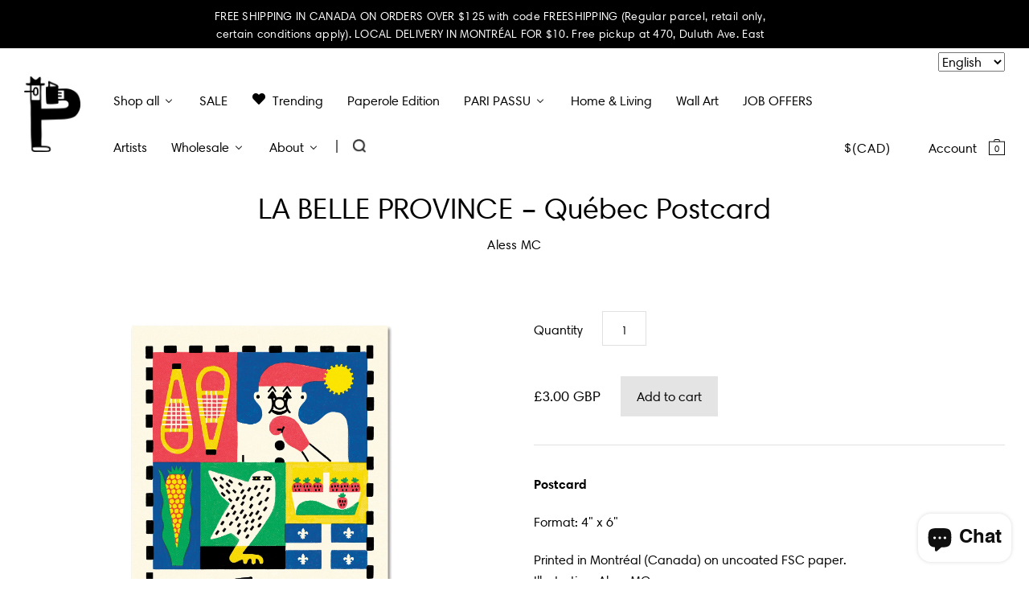

--- FILE ---
content_type: text/html; charset=utf-8
request_url: https://www.paperole.com/en-gb/products/la-belle-province
body_size: 39856
content:


<!doctype html>
<!--[if IE 7]><html class="no-js ie7 lt-ie8 lt-ie9 lt-ie10" lang="en"> <![endif]-->
<!--[if IE 8]><html class="no-js ie8 lt-ie9 lt-ie10" lang="en"> <![endif]-->
<!--[if IE 9]><html class="no-js ie9 lt-ie10"> <![endif]-->
<!--[if (gt IE 9)|!(IE)]><!--> <html class="no-js"> <!--<![endif]-->
<head>

  <meta charset="utf-8">
  <meta http-equiv="X-UA-Compatible" content="IE=edge,chrome=1">
  <meta name="analytics.txt" content="GooGhywoiu9839t543j0s7543uw1 - pls add info@paperole.com to GA account UA-115892641-1 with ‘Manage Users and Edit’ permissions - date 05-26-2019.">


  <title>
    LA BELLE PROVINCE – Québec Postcard

    

    

    
      – Paperole
    
  </title>

  
    <meta name="description" content="Postcard Format: 4&quot; x 6&quot; Printed in Montréal (Canada) on uncoated FSC paper.Illustration: Aless MC COMBOMix &amp;amp; match 10 models and enjoy a $8 discount! Exclusive to retail customers. Discount applied automatically at checkout." />
  

  <link rel="canonical" href="https://www.paperole.com/en-gb/products/la-belle-province" />
  <meta name="viewport" content="width=device-width" />
  
  <!-- Mathieu Croustille - DÉBUT
  Pour s'assurer que fontawesome s'affiche et contourne la cache, on génère un nombre aléatoire.
    Fix temporaire pour iOS Safari -->
  
  
  
  
  <link href="https://maxcdn.bootstrapcdn.com/font-awesome/4.6.2/css/font-awesome.min.css?v=266" rel="stylesheet" type="text/css" />
  <!-- Mathieu Croustille - FIN -->

  
  
  <script>window.performance && window.performance.mark && window.performance.mark('shopify.content_for_header.start');</script><meta name="google-site-verification" content="pd_c9fnKndY6qXDshMD8_70ehw8s8IaJyypawekHLBQ">
<meta name="facebook-domain-verification" content="2w9dn5wuidusjf4lfj80nxeyp4ckus">
<meta name="facebook-domain-verification" content="6dmojud2bur9f2bnpty6pe6mqhtam5">
<meta id="shopify-digital-wallet" name="shopify-digital-wallet" content="/13681017/digital_wallets/dialog">
<meta name="shopify-checkout-api-token" content="5b6f932ec15a1de482285774e6921405">
<meta id="in-context-paypal-metadata" data-shop-id="13681017" data-venmo-supported="false" data-environment="production" data-locale="en_US" data-paypal-v4="true" data-currency="GBP">
<link rel="alternate" hreflang="x-default" href="https://www.paperole.com/products/la-belle-province">
<link rel="alternate" hreflang="en" href="https://www.paperole.com/products/la-belle-province">
<link rel="alternate" hreflang="fr" href="https://www.paperole.com/fr/products/la-belle-province">
<link rel="alternate" hreflang="en-GB" href="https://www.paperole.com/en-gb/products/la-belle-province">
<link rel="alternate" type="application/json+oembed" href="https://www.paperole.com/en-gb/products/la-belle-province.oembed">
<script async="async" src="/checkouts/internal/preloads.js?locale=en-GB"></script>
<link rel="preconnect" href="https://shop.app" crossorigin="anonymous">
<script async="async" src="https://shop.app/checkouts/internal/preloads.js?locale=en-GB&shop_id=13681017" crossorigin="anonymous"></script>
<script id="apple-pay-shop-capabilities" type="application/json">{"shopId":13681017,"countryCode":"CA","currencyCode":"GBP","merchantCapabilities":["supports3DS"],"merchantId":"gid:\/\/shopify\/Shop\/13681017","merchantName":"Paperole","requiredBillingContactFields":["postalAddress","email","phone"],"requiredShippingContactFields":["postalAddress","email","phone"],"shippingType":"shipping","supportedNetworks":["visa","masterCard","amex","discover","interac","jcb"],"total":{"type":"pending","label":"Paperole","amount":"1.00"},"shopifyPaymentsEnabled":true,"supportsSubscriptions":true}</script>
<script id="shopify-features" type="application/json">{"accessToken":"5b6f932ec15a1de482285774e6921405","betas":["rich-media-storefront-analytics"],"domain":"www.paperole.com","predictiveSearch":true,"shopId":13681017,"locale":"en"}</script>
<script>var Shopify = Shopify || {};
Shopify.shop = "paperole2.myshopify.com";
Shopify.locale = "en";
Shopify.currency = {"active":"GBP","rate":"0.54937302"};
Shopify.country = "GB";
Shopify.theme = {"name":"Paperole","id":115524675,"schema_name":null,"schema_version":null,"theme_store_id":705,"role":"main"};
Shopify.theme.handle = "null";
Shopify.theme.style = {"id":null,"handle":null};
Shopify.cdnHost = "www.paperole.com/cdn";
Shopify.routes = Shopify.routes || {};
Shopify.routes.root = "/en-gb/";</script>
<script type="module">!function(o){(o.Shopify=o.Shopify||{}).modules=!0}(window);</script>
<script>!function(o){function n(){var o=[];function n(){o.push(Array.prototype.slice.apply(arguments))}return n.q=o,n}var t=o.Shopify=o.Shopify||{};t.loadFeatures=n(),t.autoloadFeatures=n()}(window);</script>
<script>
  window.ShopifyPay = window.ShopifyPay || {};
  window.ShopifyPay.apiHost = "shop.app\/pay";
  window.ShopifyPay.redirectState = null;
</script>
<script id="shop-js-analytics" type="application/json">{"pageType":"product"}</script>
<script defer="defer" async type="module" src="//www.paperole.com/cdn/shopifycloud/shop-js/modules/v2/client.init-shop-cart-sync_BT-GjEfc.en.esm.js"></script>
<script defer="defer" async type="module" src="//www.paperole.com/cdn/shopifycloud/shop-js/modules/v2/chunk.common_D58fp_Oc.esm.js"></script>
<script defer="defer" async type="module" src="//www.paperole.com/cdn/shopifycloud/shop-js/modules/v2/chunk.modal_xMitdFEc.esm.js"></script>
<script type="module">
  await import("//www.paperole.com/cdn/shopifycloud/shop-js/modules/v2/client.init-shop-cart-sync_BT-GjEfc.en.esm.js");
await import("//www.paperole.com/cdn/shopifycloud/shop-js/modules/v2/chunk.common_D58fp_Oc.esm.js");
await import("//www.paperole.com/cdn/shopifycloud/shop-js/modules/v2/chunk.modal_xMitdFEc.esm.js");

  window.Shopify.SignInWithShop?.initShopCartSync?.({"fedCMEnabled":true,"windoidEnabled":true});

</script>
<script>
  window.Shopify = window.Shopify || {};
  if (!window.Shopify.featureAssets) window.Shopify.featureAssets = {};
  window.Shopify.featureAssets['shop-js'] = {"shop-cart-sync":["modules/v2/client.shop-cart-sync_DZOKe7Ll.en.esm.js","modules/v2/chunk.common_D58fp_Oc.esm.js","modules/v2/chunk.modal_xMitdFEc.esm.js"],"init-fed-cm":["modules/v2/client.init-fed-cm_B6oLuCjv.en.esm.js","modules/v2/chunk.common_D58fp_Oc.esm.js","modules/v2/chunk.modal_xMitdFEc.esm.js"],"shop-cash-offers":["modules/v2/client.shop-cash-offers_D2sdYoxE.en.esm.js","modules/v2/chunk.common_D58fp_Oc.esm.js","modules/v2/chunk.modal_xMitdFEc.esm.js"],"shop-login-button":["modules/v2/client.shop-login-button_QeVjl5Y3.en.esm.js","modules/v2/chunk.common_D58fp_Oc.esm.js","modules/v2/chunk.modal_xMitdFEc.esm.js"],"pay-button":["modules/v2/client.pay-button_DXTOsIq6.en.esm.js","modules/v2/chunk.common_D58fp_Oc.esm.js","modules/v2/chunk.modal_xMitdFEc.esm.js"],"shop-button":["modules/v2/client.shop-button_DQZHx9pm.en.esm.js","modules/v2/chunk.common_D58fp_Oc.esm.js","modules/v2/chunk.modal_xMitdFEc.esm.js"],"avatar":["modules/v2/client.avatar_BTnouDA3.en.esm.js"],"init-windoid":["modules/v2/client.init-windoid_CR1B-cfM.en.esm.js","modules/v2/chunk.common_D58fp_Oc.esm.js","modules/v2/chunk.modal_xMitdFEc.esm.js"],"init-shop-for-new-customer-accounts":["modules/v2/client.init-shop-for-new-customer-accounts_C_vY_xzh.en.esm.js","modules/v2/client.shop-login-button_QeVjl5Y3.en.esm.js","modules/v2/chunk.common_D58fp_Oc.esm.js","modules/v2/chunk.modal_xMitdFEc.esm.js"],"init-shop-email-lookup-coordinator":["modules/v2/client.init-shop-email-lookup-coordinator_BI7n9ZSv.en.esm.js","modules/v2/chunk.common_D58fp_Oc.esm.js","modules/v2/chunk.modal_xMitdFEc.esm.js"],"init-shop-cart-sync":["modules/v2/client.init-shop-cart-sync_BT-GjEfc.en.esm.js","modules/v2/chunk.common_D58fp_Oc.esm.js","modules/v2/chunk.modal_xMitdFEc.esm.js"],"shop-toast-manager":["modules/v2/client.shop-toast-manager_DiYdP3xc.en.esm.js","modules/v2/chunk.common_D58fp_Oc.esm.js","modules/v2/chunk.modal_xMitdFEc.esm.js"],"init-customer-accounts":["modules/v2/client.init-customer-accounts_D9ZNqS-Q.en.esm.js","modules/v2/client.shop-login-button_QeVjl5Y3.en.esm.js","modules/v2/chunk.common_D58fp_Oc.esm.js","modules/v2/chunk.modal_xMitdFEc.esm.js"],"init-customer-accounts-sign-up":["modules/v2/client.init-customer-accounts-sign-up_iGw4briv.en.esm.js","modules/v2/client.shop-login-button_QeVjl5Y3.en.esm.js","modules/v2/chunk.common_D58fp_Oc.esm.js","modules/v2/chunk.modal_xMitdFEc.esm.js"],"shop-follow-button":["modules/v2/client.shop-follow-button_CqMgW2wH.en.esm.js","modules/v2/chunk.common_D58fp_Oc.esm.js","modules/v2/chunk.modal_xMitdFEc.esm.js"],"checkout-modal":["modules/v2/client.checkout-modal_xHeaAweL.en.esm.js","modules/v2/chunk.common_D58fp_Oc.esm.js","modules/v2/chunk.modal_xMitdFEc.esm.js"],"shop-login":["modules/v2/client.shop-login_D91U-Q7h.en.esm.js","modules/v2/chunk.common_D58fp_Oc.esm.js","modules/v2/chunk.modal_xMitdFEc.esm.js"],"lead-capture":["modules/v2/client.lead-capture_BJmE1dJe.en.esm.js","modules/v2/chunk.common_D58fp_Oc.esm.js","modules/v2/chunk.modal_xMitdFEc.esm.js"],"payment-terms":["modules/v2/client.payment-terms_Ci9AEqFq.en.esm.js","modules/v2/chunk.common_D58fp_Oc.esm.js","modules/v2/chunk.modal_xMitdFEc.esm.js"]};
</script>
<script>(function() {
  var isLoaded = false;
  function asyncLoad() {
    if (isLoaded) return;
    isLoaded = true;
    var urls = ["\/\/cdn.shopify.com\/proxy\/3021c6d4054cb053b66044492611c78da410971ab9f15b725f896d20c36c75b5\/bingshoppingtool-t2app-prod.trafficmanager.net\/uet\/tracking_script?shop=paperole2.myshopify.com\u0026sp-cache-control=cHVibGljLCBtYXgtYWdlPTkwMA","https:\/\/storelocator.metizapps.com\/assets\/js\/app.js?shop=paperole2.myshopify.com","https:\/\/storelocator.metizapps.com\/assets\/js\/zipcode.js?shop=paperole2.myshopify.com"];
    for (var i = 0; i < urls.length; i++) {
      var s = document.createElement('script');
      s.type = 'text/javascript';
      s.async = true;
      s.src = urls[i];
      var x = document.getElementsByTagName('script')[0];
      x.parentNode.insertBefore(s, x);
    }
  };
  if(window.attachEvent) {
    window.attachEvent('onload', asyncLoad);
  } else {
    window.addEventListener('load', asyncLoad, false);
  }
})();</script>
<script id="__st">var __st={"a":13681017,"offset":-21600,"reqid":"dae60f1f-0583-42f4-aaea-5762fdcef773-1769032475","pageurl":"www.paperole.com\/en-gb\/products\/la-belle-province","u":"035ced69eeb2","p":"product","rtyp":"product","rid":4473273745497};</script>
<script>window.ShopifyPaypalV4VisibilityTracking = true;</script>
<script id="captcha-bootstrap">!function(){'use strict';const t='contact',e='account',n='new_comment',o=[[t,t],['blogs',n],['comments',n],[t,'customer']],c=[[e,'customer_login'],[e,'guest_login'],[e,'recover_customer_password'],[e,'create_customer']],r=t=>t.map((([t,e])=>`form[action*='/${t}']:not([data-nocaptcha='true']) input[name='form_type'][value='${e}']`)).join(','),a=t=>()=>t?[...document.querySelectorAll(t)].map((t=>t.form)):[];function s(){const t=[...o],e=r(t);return a(e)}const i='password',u='form_key',d=['recaptcha-v3-token','g-recaptcha-response','h-captcha-response',i],f=()=>{try{return window.sessionStorage}catch{return}},m='__shopify_v',_=t=>t.elements[u];function p(t,e,n=!1){try{const o=window.sessionStorage,c=JSON.parse(o.getItem(e)),{data:r}=function(t){const{data:e,action:n}=t;return t[m]||n?{data:e,action:n}:{data:t,action:n}}(c);for(const[e,n]of Object.entries(r))t.elements[e]&&(t.elements[e].value=n);n&&o.removeItem(e)}catch(o){console.error('form repopulation failed',{error:o})}}const l='form_type',E='cptcha';function T(t){t.dataset[E]=!0}const w=window,h=w.document,L='Shopify',v='ce_forms',y='captcha';let A=!1;((t,e)=>{const n=(g='f06e6c50-85a8-45c8-87d0-21a2b65856fe',I='https://cdn.shopify.com/shopifycloud/storefront-forms-hcaptcha/ce_storefront_forms_captcha_hcaptcha.v1.5.2.iife.js',D={infoText:'Protected by hCaptcha',privacyText:'Privacy',termsText:'Terms'},(t,e,n)=>{const o=w[L][v],c=o.bindForm;if(c)return c(t,g,e,D).then(n);var r;o.q.push([[t,g,e,D],n]),r=I,A||(h.body.append(Object.assign(h.createElement('script'),{id:'captcha-provider',async:!0,src:r})),A=!0)});var g,I,D;w[L]=w[L]||{},w[L][v]=w[L][v]||{},w[L][v].q=[],w[L][y]=w[L][y]||{},w[L][y].protect=function(t,e){n(t,void 0,e),T(t)},Object.freeze(w[L][y]),function(t,e,n,w,h,L){const[v,y,A,g]=function(t,e,n){const i=e?o:[],u=t?c:[],d=[...i,...u],f=r(d),m=r(i),_=r(d.filter((([t,e])=>n.includes(e))));return[a(f),a(m),a(_),s()]}(w,h,L),I=t=>{const e=t.target;return e instanceof HTMLFormElement?e:e&&e.form},D=t=>v().includes(t);t.addEventListener('submit',(t=>{const e=I(t);if(!e)return;const n=D(e)&&!e.dataset.hcaptchaBound&&!e.dataset.recaptchaBound,o=_(e),c=g().includes(e)&&(!o||!o.value);(n||c)&&t.preventDefault(),c&&!n&&(function(t){try{if(!f())return;!function(t){const e=f();if(!e)return;const n=_(t);if(!n)return;const o=n.value;o&&e.removeItem(o)}(t);const e=Array.from(Array(32),(()=>Math.random().toString(36)[2])).join('');!function(t,e){_(t)||t.append(Object.assign(document.createElement('input'),{type:'hidden',name:u})),t.elements[u].value=e}(t,e),function(t,e){const n=f();if(!n)return;const o=[...t.querySelectorAll(`input[type='${i}']`)].map((({name:t})=>t)),c=[...d,...o],r={};for(const[a,s]of new FormData(t).entries())c.includes(a)||(r[a]=s);n.setItem(e,JSON.stringify({[m]:1,action:t.action,data:r}))}(t,e)}catch(e){console.error('failed to persist form',e)}}(e),e.submit())}));const S=(t,e)=>{t&&!t.dataset[E]&&(n(t,e.some((e=>e===t))),T(t))};for(const o of['focusin','change'])t.addEventListener(o,(t=>{const e=I(t);D(e)&&S(e,y())}));const B=e.get('form_key'),M=e.get(l),P=B&&M;t.addEventListener('DOMContentLoaded',(()=>{const t=y();if(P)for(const e of t)e.elements[l].value===M&&p(e,B);[...new Set([...A(),...v().filter((t=>'true'===t.dataset.shopifyCaptcha))])].forEach((e=>S(e,t)))}))}(h,new URLSearchParams(w.location.search),n,t,e,['guest_login'])})(!0,!0)}();</script>
<script integrity="sha256-4kQ18oKyAcykRKYeNunJcIwy7WH5gtpwJnB7kiuLZ1E=" data-source-attribution="shopify.loadfeatures" defer="defer" src="//www.paperole.com/cdn/shopifycloud/storefront/assets/storefront/load_feature-a0a9edcb.js" crossorigin="anonymous"></script>
<script crossorigin="anonymous" defer="defer" src="//www.paperole.com/cdn/shopifycloud/storefront/assets/shopify_pay/storefront-65b4c6d7.js?v=20250812"></script>
<script data-source-attribution="shopify.dynamic_checkout.dynamic.init">var Shopify=Shopify||{};Shopify.PaymentButton=Shopify.PaymentButton||{isStorefrontPortableWallets:!0,init:function(){window.Shopify.PaymentButton.init=function(){};var t=document.createElement("script");t.src="https://www.paperole.com/cdn/shopifycloud/portable-wallets/latest/portable-wallets.en.js",t.type="module",document.head.appendChild(t)}};
</script>
<script data-source-attribution="shopify.dynamic_checkout.buyer_consent">
  function portableWalletsHideBuyerConsent(e){var t=document.getElementById("shopify-buyer-consent"),n=document.getElementById("shopify-subscription-policy-button");t&&n&&(t.classList.add("hidden"),t.setAttribute("aria-hidden","true"),n.removeEventListener("click",e))}function portableWalletsShowBuyerConsent(e){var t=document.getElementById("shopify-buyer-consent"),n=document.getElementById("shopify-subscription-policy-button");t&&n&&(t.classList.remove("hidden"),t.removeAttribute("aria-hidden"),n.addEventListener("click",e))}window.Shopify?.PaymentButton&&(window.Shopify.PaymentButton.hideBuyerConsent=portableWalletsHideBuyerConsent,window.Shopify.PaymentButton.showBuyerConsent=portableWalletsShowBuyerConsent);
</script>
<script data-source-attribution="shopify.dynamic_checkout.cart.bootstrap">document.addEventListener("DOMContentLoaded",(function(){function t(){return document.querySelector("shopify-accelerated-checkout-cart, shopify-accelerated-checkout")}if(t())Shopify.PaymentButton.init();else{new MutationObserver((function(e,n){t()&&(Shopify.PaymentButton.init(),n.disconnect())})).observe(document.body,{childList:!0,subtree:!0})}}));
</script>
<link id="shopify-accelerated-checkout-styles" rel="stylesheet" media="screen" href="https://www.paperole.com/cdn/shopifycloud/portable-wallets/latest/accelerated-checkout-backwards-compat.css" crossorigin="anonymous">
<style id="shopify-accelerated-checkout-cart">
        #shopify-buyer-consent {
  margin-top: 1em;
  display: inline-block;
  width: 100%;
}

#shopify-buyer-consent.hidden {
  display: none;
}

#shopify-subscription-policy-button {
  background: none;
  border: none;
  padding: 0;
  text-decoration: underline;
  font-size: inherit;
  cursor: pointer;
}

#shopify-subscription-policy-button::before {
  box-shadow: none;
}

      </style>
<script id="sections-script" data-sections="product-recommendations" defer="defer" src="//www.paperole.com/cdn/shop/t/2/compiled_assets/scripts.js?v=20599"></script>
<script>window.performance && window.performance.mark && window.performance.mark('shopify.content_for_header.end');</script>

  

<meta property="og:site_name" content="Paperole" />
<meta property="og:url" content="https://www.paperole.com/en-gb/products/la-belle-province" />
<meta property="og:title" content="LA BELLE PROVINCE – Québec Postcard" />

  <meta property="og:description" content="Postcard Format: 4&quot; x 6&quot; Printed in Montréal (Canada) on uncoated FSC paper.Illustration: Aless MC COMBOMix &amp;amp; match 10 models and enjoy a $8 discount! Exclusive to retail customers. Discount applied automatically at checkout." />


  <meta property="og:type" content="product">
  
    <meta property="og:image" content="http://www.paperole.com/cdn/shop/products/PAM-CPQ01-LA_BELLE_PROVINCE-RECTO_grande.jpg?v=1581711037" />
    <meta property="og:image:secure_url" content="https://www.paperole.com/cdn/shop/products/PAM-CPQ01-LA_BELLE_PROVINCE-RECTO_grande.jpg?v=1581711037" />
  
    <meta property="og:image" content="http://www.paperole.com/cdn/shop/products/PAM-CPQ01-LA_BELLE_PROVINCE-VERSO_grande.jpg?v=1581711037" />
    <meta property="og:image:secure_url" content="https://www.paperole.com/cdn/shop/products/PAM-CPQ01-LA_BELLE_PROVINCE-VERSO_grande.jpg?v=1581711037" />
  
  <meta property="og:price:amount" content="3.00">
  <meta property="og:price:currency" content="CAD">




<meta name="twitter:card" content="summary">


  <meta name="twitter:site" content="@PaperoleMtl">



  <meta property="twitter:description" content="Postcard Format: 4&quot; x 6&quot; Printed in Montréal (Canada) on uncoated FSC paper.Illustration: Aless MC COMBOMix &amp;amp; match 10 models and enjoy a $8 discount! Exclusive to retail customers. Discount applied automatically at checkout." />


<meta name="twitter:url" content="https://www.paperole.com/en-gb/products/la-belle-province">


  <meta name="twitter:title" content="LA BELLE PROVINCE – Québec Postcard">
  <meta name="twitter:image" content="http://www.paperole.com/cdn/shop/products/PAM-CPQ01-LA_BELLE_PROVINCE-RECTO_grande.jpg?v=1581711037">



  <!-- Theme CSS -->
  <link href="//www.paperole.com/cdn/shop/t/2/assets/theme.scss.css?v=65469927053017111981765310672" rel="stylesheet" type="text/css" media="all" />

  <!-- Third Party JS Libraries -->
  <script src="//www.paperole.com/cdn/shop/t/2/assets/modernizr-2.8.2.min.js?v=183020859231120956941467314012" type="text/javascript"></script>

  <!-- Add media query support to IE8 -->
  <!--[if lt IE 9]>
  <script src="//www.paperole.com/cdn/shop/t/2/assets/respond.min.js?v=52248677837542619231467314012"></script>
  <link href="//www.paperole.com/cdn/shop/t/2/assets/respond-proxy.html" id="respond-proxy" rel="respond-proxy" />
  
  <link href="//www.paperole.com/search?q=8c02e14c4968250cea9ffdf69ee2afc1" id="respond-redirect" rel="respond-redirect" />
  <script src="//www.paperole.com/search?q=8c02e14c4968250cea9ffdf69ee2afc1" type="text/javascript"></script>
  <![endif]-->

  <!-- Theme object -->
  <script>

  window.Shop = {};

  Shop.version = "1.5.0";

  Shop.currency = "CAD";
  Shop.moneyFormat = "£{{amount}}";
  Shop.moneyFormatCurrency = "£{{amount}} GBP";

  

  

  

  
    /*
      Override the default Shop.moneyFormat for recalculating
      prices on the product and cart templates.
    */
    Shop.moneyFormat = "£{{amount}} GBP";
  

</script>

  
  <link href="//www.paperole.com/cdn/shop/t/2/assets/child.css?v=111603181540343972631762140272" rel="stylesheet" type="text/css" media="all" />


  <!-- START - Ajout favicon - Mathieu Croustille -->
  <link rel="icon" href="https://cdn.shopify.com/s/files/1/1368/1017/files/favicon.png?v=1602365450" sizes="32x32" />
  <link rel="apple-touch-icon" href="https://cdn.shopify.com/s/files/1/1368/1017/files/favicon.png?v=1602365450" />
  <meta name="msapplication-TileImage" content="https://cdn.shopify.com/s/files/1/1368/1017/files/favicon.png?v=1602365450" />
  <!-- END - Ajout favicon - Mathieu Croustille -->

 <script type="text/javascript" src="https://s-pc.webyze.com/ProductColors/productcolors-ad12f71ae03a550d2f246bf43651824dd0d53f06.js?shop=paperole2.myshopify.com" async></script>


<script>
  document.addEventListener("DOMContentLoaded", function(event) {
    const style = document.getElementById('wsg-custom-style');
    if (typeof window.isWsgCustomer != "undefined" && isWsgCustomer) {
      style.innerHTML = `
        ${style.innerHTML} 
        /* A friend of hideWsg - this will _show_ only for wsg customers. Add class to an element to use */
        .showWsg {
          display: unset;
        }
        /* wholesale only CSS */
        .additional-checkout-buttons, .shopify-payment-button {
          display: none !important;
        }
        .wsg-proxy-container select {
          background-color: 
          ${
        document.querySelector('input').style.backgroundColor
          ? document.querySelector('input').style.backgroundColor
          : 'white'
        } !important;
        }
      `;
    } else {
      style.innerHTML = `
        ${style.innerHTML}
        /* Add CSS rules here for NOT wsg customers - great to hide elements from retail when we can't access the code driving the element */
        
      `;
    }

    if (typeof window.embedButtonBg !== undefined && typeof window.embedButtonText !== undefined && window.embedButtonBg !== window.embedButtonText) {
      style.innerHTML = `
        ${style.innerHTML}
        .wsg-button-fix {
          background: ${embedButtonBg} !important;
          border-color: ${embedButtonBg} !important;
          color: ${embedButtonText} !important;
        }
      `;
    }

    // =========================
    //         CUSTOM JS
    // ==========================
    if (document.querySelector(".wsg-proxy-container")) {
      initNodeObserver(wsgCustomJs);
    }
  })

  function wsgCustomJs() {

    // update button classes
    const button = document.querySelectorAll(".wsg-button-fix");
    let buttonClass = "xxButtonClassesHerexx";
    buttonClass = buttonClass.split(" ");
    for (let i = 0; i < button.length; i++) {
      button[i].classList.add(... buttonClass);
    }

    // wsgCustomJs window placeholder
    // update secondary btn color on proxy cart
    if (document.getElementById("wsg-checkout-one")) {
      const checkoutButton = document.getElementById("wsg-checkout-one");
      let wsgBtnColor = window.getComputedStyle(checkoutButton).backgroundColor;
      let wsgBtnBackground = "none";
      let wsgBtnBorder = "thin solid " + wsgBtnColor;
      let wsgBtnPadding = window.getComputedStyle(checkoutButton).padding;
      let spofBtn = document.querySelectorAll(".spof-btn");
      for (let i = 0; i < spofBtn.length; i++) {
        spofBtn[i].style.background = wsgBtnBackground;
        spofBtn[i].style.color = wsgBtnColor;
        spofBtn[i].style.border = wsgBtnBorder;
        spofBtn[i].style.padding = wsgBtnPadding;
      }
    }

    // update Quick Order Form label
    if (typeof window.embedSPOFLabel != "undefined" && embedSPOFLabel) {
      document.querySelectorAll(".spof-btn").forEach(function(spofBtn) {
        spofBtn.removeAttribute("data-translation-selector");
        spofBtn.innerHTML = embedSPOFLabel;
      });
    }
  }

  function initNodeObserver(onChangeNodeCallback) {

    // Select the node that will be observed for mutations
    const targetNode = document.querySelector(".wsg-proxy-container");

    // Options for the observer (which mutations to observe)
    const config = {
      attributes: true,
      childList: true,
      subtree: true
    };

    // Callback function to execute when mutations are observed
    const callback = function(mutationsList, observer) {
      for (const mutation of mutationsList) {
        if (mutation.type === 'childList') {
          onChangeNodeCallback();
          observer.disconnect();
        }
      }
    };

    // Create an observer instance linked to the callback function
    const observer = new MutationObserver(callback);

    // Start observing the target node for configured mutations
    observer.observe(targetNode, config);
  }
</script>


<style id="wsg-custom-style">
  /* A friend of hideWsg - this will _show_ only for wsg customers. Add class to an element to use */
  .showWsg {
    display: none;
  }
  /* Signup/login */
  #wsg-signup select,
  #wsg-signup input,
  #wsg-signup textarea {
    height: 46px;
    border: thin solid #d1d1d1;
    padding: 6px 10px;
  }
  #wsg-signup textarea {
    min-height: 100px;
  }
  .wsg-login-input {
    height: 46px;
    border: thin solid #d1d1d1;
    padding: 6px 10px;
  }
  #wsg-signup select {
  }
/*   Quick Order Form */
  .wsg-table td {
    border: none;
    min-width: 150px;
  }
  .wsg-table tr {
    border-bottom: thin solid #d1d1d1; 
    border-left: none;
  }
  .wsg-table input[type="number"] {
    border: thin solid #d1d1d1;
    padding: 5px 15px;
    min-height: 42px;
  }
  #wsg-spof-link a {
    text-decoration: inherit;
    color: inherit;
  }
  .wsg-proxy-container {
    margin-top: 0% !important;
  }
  @media screen and (max-width:768px){
    .wsg-proxy-container .wsg-table input[type="number"] {
        max-width: 80%; 
    }
    .wsg-center img {
      width: 50px !important;
    }
    .wsg-variant-price-area {
      min-width: 70px !important;
    }
  }
  /* Submit button */
  #wsg-cart-update{
    padding: 8px 10px;
    min-height: 45px;
    max-width: 100% !important;
  }
  .wsg-table {
    background: inherit !important;
  }
  .wsg-spof-container-main {
    background: inherit !important;
  }
  /* General fixes */
  .wsg-hide-prices {
    opacity: 0;
  }
  .wsg-ws-only .button {
    margin: 0;
  }
</style>
<!-- BEGIN app block: shopify://apps/wholesale-gorilla/blocks/wsg-header/c48d0487-dff9-41a4-94c8-ec6173fe8b8d -->

   
  















  <!-- check for wsg customer - this now downcases to compare so we are no longer concerned about case matching in tags -->


      
      
      
      
      
      <!-- ajax data -->
      
        
      
      <script>
        console.log("Wsg-header release 5.22.24")
        // here we need to check if we on a previw theme and set the shop config from the metafield
        
const wsgShopConfigMetafields = {
            
          
            
          
            
          
            
              shopConfig : {"btnClasses":"","hideDomElements":[".hideWsg"],"wsgPriceSelectors":{"productPrice":[".product-price"],"collectionPrices":[".product-list-item-price"]},"autoInstall":false,"wsgAjax":false,"wsgMultiAjax":false,"wsgAjaxSettings":{"price":"","linePrice":"","subtotal":"","checkoutBtn":""},"buttonClasses":"","wsgSwatch":"","wsgAccountPageSelector":".page-header h1","wsgVolumeTable":".product-description","excludedSections":[],"productSelectors":[".product-list-item"],"wsgQVSelector":[],"fileList":[],"wsgVersion":6,"themeId":115524675},
            
          
}
        let wsgShopConfig = {"btnClasses":"","hideDomElements":[".hideWsg"],"wsgPriceSelectors":{"productPrice":[".product-price"],"collectionPrices":[".product-list-item-price"]},"autoInstall":false,"wsgAjax":false,"wsgMultiAjax":false,"wsgAjaxSettings":{"price":"","linePrice":"","subtotal":"","checkoutBtn":""},"buttonClasses":"","wsgSwatch":"","wsgAccountPageSelector":".page-header h1","wsgVolumeTable":".product-description","excludedSections":[],"productSelectors":[".product-list-item"],"wsgQVSelector":[],"fileList":[],"wsgVersion":6,"themeId":115524675};
        if (window.Shopify.theme.role !== 'main') {
          const wsgShopConfigUnpublishedTheme = wsgShopConfigMetafields[`shopConfig${window.Shopify.theme.id}`];
          if (wsgShopConfigUnpublishedTheme) {
            wsgShopConfig = wsgShopConfigUnpublishedTheme;
          }
        }
        // ==========================================
        //      Set global liquid variables
        // ==========================================
        // general variables 1220
        var wsgVersion = 6.0;
        var wsgActive = true;
        // the permanent domain of the shop
        var shopPermanentDomain = 'paperole2.myshopify.com';
        const wsgShopOrigin = 'https://www.paperole.com';
        const wsgThemeTemplate = 'product';
        //customer
        var isWsgCustomer = 
          false
        ;
        var wsgCustomerTags = null
        var wsgCustomerId = null
        // execution variables
        var wsgRunCollection;
        var wsgCollectionObserver;
        var wsgRunProduct;
        var wsgRunAccount;
        var wsgRunCart;
        var wsgRunSinglePage;
        var wsgRunSignup;
        var wsgRunSignupV2;
        var runProxy;
        // wsgData
        var wsgData = {"hostedStore":{"branding":{"isShowLogo":true},"accountPage":{"title":"My Account"},"cartPage":{"description":"","title":"Your Cart"},"catalogPage":{"collections":[],"hideSoldOut":false,"imageAspectRatio":"adaptToImage","numberOfColumns":4,"productsPerPage":12},"spofPage":{"description":"","title":"Quick Order Form"},"colorSettings":{"background":"#FFFFFF","primaryColor":"#000000","secondaryColor":"#FFFFFF","textColor":"#000000"},"footer":{"privacyPolicy":false,"termsOfService":false},"bannerText":"You are logged in to your wholesale account"},"translations":{"language":"english","custom":false,"enable":true,"translateBasedOnMarket":true},"shop_preferences":{"cart":{"note":{"description":"<p><span style=\"color: rgb(55, 65, 81);\">Nous vous remercions pour votre commande ! Nous espérons que nos produits contribueront à répandre la joie et les couleurs dans votre boutique ! Bonne journée ! ☀️ </span></p><p><br></p><p><span style=\"color: rgb(55, 65, 81);\"><span class=\"ql-cursor\">﻿</span>We thank you for your order on behalf of all of us at Paperole! We hope our products will help spread joy and colors in your store! Have a great day! ☀️</span></p>","isRequired":false},"poNumber":{"isRequired":false,"isShow":true},"termsAndConditions":{"isEnable":false,"text":""}},"exclusionsAndLocksSettings":{"hidePrices":{"link":"","loginToViewPrices":false,"replacementText":""}},"transitions":{"showTransitions":false,"installedTransitions":true},"retailPrice":{"enable":true,"label":" MSRP","lowerOpacity":true,"strikethrough":false},"checkInventory":true,"showShipPartial":false,"exclusions":["retail-only"],"autoBackorder":true,"taxRate":-1,"draftNotification":true,"hideExclusions":true,"minOrder":200,"lockedPages":[],"marketSetting":true,"customWholesaleDiscountLabel":"Prix détaillant / Wholesale discount","taxLabel":"","includeTaxInPriceRule":false},"page_styles":{"proxyMargin":0,"btnClasses":"","shipMargin":50},"volume_discounts":{"quantity_discounts":{"enabled":false,"products":[],"collections":[]},"settings":{"product_price_table":{"table_color":"#000000","header_font_color":"#ffffff","collection_discount_message":"Receive discounted prices based on the total number of items from this collection that are added to the cart."},"custom_messages":{"custom_banner":{"banner_default":true,"banner_input":"Spend {{250}}, receive an extra {{10}} off of your order."},"custom_success":{"success_default":false,"success_input":"Congratulations! You received {{%}} off of your order!"}}},"discounts":[],"enabled":true},"shipping_rates":{"handlingFee":{"amount":-1,"label":"","max":-1,"min":-1,"percent":-1,"type":"flat"},"itemReservationOnInternational":{"isEnabledCustomReservationTime":false,"isReserveInventory":true,"reserveInventoryDays":60},"internationalMsg":{"title":"Thank you for your order.","message":"<p>Because you are outside of our home country we will calculate your shipping and send you an invoice shortly.</p>"},"localPickup":{"isEnabled":false,"minOrderPrice":0,"fee":-1,"instructions":"","locations":[],"pickupTime":""},"localDelivery":{"isEnabled":false,"minOrderPrice":0},"useShopifyDefault":false,"freeShippingMin":50000,"fixedPercent":-1,"flatRate":-1,"redirectInternational":true,"ignoreAll":false,"ignoreCarrierRates":false,"deliveryTime":"","ignoreShopifyFreeRates":false,"autoApplyLowestRate":true,"isIncludeLocalDeliveryInLowestRate":true,"customShippingRateLabel":""},"single_page":{"collapseCollections":null,"excludeCollections":{"gid://shopify/Collection/91752038489":{"handle":"newest-products","id":"gid://shopify/Collection/91752038489","title":"Newest Products"},"gid://shopify/Collection/259125507":{"handle":"greeting-cards","id":"gid://shopify/Collection/259125507","title":"Greeting cards"},"gid://shopify/Collection/259125315":{"handle":"cartes-postales","id":"gid://shopify/Collection/259125315","title":"Postcards"},"gid://shopify/Collection/259125763":{"handle":"art_prints_posters","id":"gid://shopify/Collection/259125763","title":"Posters and Wall Art"},"gid://shopify/Collection/259150723":{"handle":"montreal","id":"gid://shopify/Collection/259150723","title":"Montréal"},"gid://shopify/Collection/263904387":{"handle":"children","id":"gid://shopify/Collection/263904387","title":"Children"},"gid://shopify/Collection/368581763":{"handle":"notebooks","id":"gid://shopify/Collection/368581763","title":"Notebooks"},"gid://shopify/Collection/389051715":{"handle":"clothing-and-accessories","id":"gid://shopify/Collection/389051715","title":"Clothing and accessories"},"gid://shopify/Collection/79933964377":{"handle":"wrapping-paper","id":"gid://shopify/Collection/79933964377","title":"GIFT WRAP"},"gid://shopify/Collection/407782293738":{"handle":"tourism","id":"gid://shopify/Collection/407782293738","title":"Tourism"},"gid://shopify/Collection/463996453159":{"handle":"magnets","id":"gid://shopify/Collection/463996453159","title":"Magnets"},"gid://shopify/Collection/465278009639":{"handle":"stickers-paperole","id":"gid://shopify/Collection/465278009639","title":"Stickers Paperole"}},"menuAction":"include","message":"","linkInCart":true,"isShowInventoryInfo":true,"isShowSku":true,"isHideSPOFbtn":false,"spofButtonText":"Quick Order Form"},"net_orders":{"netRedirect":{"title":"Merci pour votre commande — Thank you for your order!","message":"<p>Nous avons bien reçu votre commande et nous la traiterons dans les plus brefs délais. Veuillez noter que les frais d'expédition seront ajustés et que vous serez informé des articles en rupture de stock, s’il y a lieu. Une facture finale vous sera envoyée sous peu, dès que votre commande sera complétée. Pour toutes autres questions, n'hésitez pas à nous contacter à : <a href=\"info@paperole.com\" target=\"_blank\">info@paperole.com</a></p><p><br></p><p>We have received your order and we will process it as soon as possible. Please note that shipping costs will be adjusted and we will inform you of items in backorder if applicable, a final invoice will be sent to you shortly, as soon as your order is completed. For all other questions, do not hesitate to contact us here:<a href=\"info@paperole.com\" target=\"_blank\"> info@paperole.com</a></p>","autoEmail":false},"netTag":"net","enabled":true,"autoPending":true,"defaultPaymentTermsTemplateId":"","netTags":[],"isEnabledCustomReservationTime":false,"isReserveInventory":true,"reserveInventoryDays":60},"customer":{"signup":{"autoInvite":false,"autoTags":["Wholesale"],"message":"Pour les commandes en gros, veuillez utiliser la version anglaise du site web uniquement.\n\nFor Wholesale orders, please use the english version of the website only","taxExempt":false},"loginMessage":"Pour les commandes en gros, veuillez utiliser la version anglaise du site web uniquement.\n\nFor Wholesale orders, please use the english version of the website only","accountMessage":"<p><br></p>","accountPendingTitle":"Compte créé ! – Account Created!","redirectMessage":"<p>Restez attentif à votre messagerie électronique. Dès que nous aurons vérifié votre compte, nous vous enverrons un courriel contenant un lien pour définir votre mot de passe et commencer vos achats. </p><p><br></p><p>Keep an eye on your email. As soon as we verify your account we will send you an email with a link to set up your password and start shopping.</p>"},"quantity":{"cart":{"minValue":200,"itemMin":2},"collections":[{"rules":{"indivMin":6},"_id":"6169b054ebdc4100162c7933","id":163050553433,"name":"Greeting cards and postcards"},{"rules":{"indivMin":6},"_id":"6169b064e9fa4f0016778181","id":259125507,"name":"Greeting cards"},{"rules":{"indivMin":3},"id":79933964377,"name":"GIFT WRAP","_id":"66cf7bba8668eedd5ed70f57"},{"rules":{"min":3,"indivMin":3},"_id":"621937c6a3aba300163a31c4","id":368581763,"name":"Notebooks"},{"rules":{"indivMin":3},"id":463996453159,"name":"Magnets","_id":"6646772146ae18ce338f5595"},{"rules":{"min":2,"indivMin":2},"id":474957152551,"name":"Affiches seulement","_id":"66cf71d206ca4576351cba53"},{"rules":{"min":3,"max":12},"id":431290755,"name":"Bags","_id":"66cf723441a0e56e0de4fd45"},{"rules":{"min":2,"indivMin":2,"indivMax":12},"id":163002482777,"name":"T-shirt and Sweatshirt","_id":"66cf7430a218731a0df70f2c"},{"rules":{"min":6,"indivMin":6},"id":163785113689,"name":"Stickers","_id":"66cf727b41a0e56e0de55bba"},{"rules":{"min":6},"id":482449228071,"name":"Mugs","_id":"66cf73aadaadb45f828ff9ae"},{"rules":{"indivMin":3},"id":482450735399,"name":"Gift Tags","_id":"66cf7b3f2c499884d54b73c1"},{"rules":{"min":4},"id":500457079079,"name":"Paperole Gift Bags","_id":"6859ba06edc86b8d4fb1fa2a"}],"products":[],"migratedToCurrent":true},"activeTags":["Wholesale","wholesale"],"hideDrafts":[],"bulk_discounts":[],"server_link":"https://calm-coast-69919.herokuapp.com/shop_assets/wsg-index.js","tier":"advanced","updateShopAnalyticsJobId":4658,"isDiscountCodesEnabled":true,"isPauseShop":false,"installStatus":"complete"}
        var wsgTier = 'advanced'
        // AJAX variables
        var wsgRunAjax;
        var wsgAjaxCart;
        // product variables
        var wsgCollectionsList = [{"id":156056551513,"handle":"aless-mc","title":"Aless Mc","updated_at":"2026-01-19T06:01:53-06:00","body_html":"\u003cdiv style=\"text-align: left;\"\u003e\n\u003cp\u003eAless Mc is an illustrator passionate about risography and silkscreen printing. Her approach consists of combining bright colors, flowing shapes and cultural references to create graphic images with a vintage feel.\u003c\/p\u003e\n\u003c\/div\u003e","published_at":"2020-03-14T18:23:37-05:00","sort_order":"best-selling","template_suffix":"artistes","disjunctive":true,"rules":[{"column":"tag","relation":"equals","condition":"Aless MC"},{"column":"tag","relation":"equals","condition":"AMC"}],"published_scope":"global","image":{"created_at":"2023-01-05T17:53:21-06:00","alt":null,"width":2520,"height":2520,"src":"\/\/www.paperole.com\/cdn\/shop\/collections\/ALESS-MC.webp?v=1672962801"}},{"id":266289539,"handle":"all","title":"ALL PRODUCTS","updated_at":"2026-01-21T14:56:13-06:00","body_html":"","published_at":"2016-07-21T09:26:00-05:00","sort_order":"created-desc","template_suffix":"","disjunctive":true,"rules":[{"column":"variant_inventory","relation":"greater_than","condition":"0"}],"published_scope":"global"},{"id":486822674727,"handle":"artists","title":"Artists","updated_at":"2026-01-21T14:46:30-06:00","body_html":"","published_at":"2024-11-09T11:11:29-06:00","sort_order":"created-desc","template_suffix":"artistes","disjunctive":true,"rules":[{"column":"tag","relation":"equals","condition":"AMC"},{"column":"tag","relation":"equals","condition":"BT"},{"column":"tag","relation":"equals","condition":"AP"},{"column":"tag","relation":"equals","condition":"AL"},{"column":"tag","relation":"equals","condition":"AS"},{"column":"tag","relation":"equals","condition":"APO"},{"column":"tag","relation":"equals","condition":"Anna Popescu"},{"column":"tag","relation":"equals","condition":"AS"},{"column":"tag","relation":"equals","condition":"AGR"},{"column":"tag","relation":"equals","condition":"CG"},{"column":"tag","relation":"equals","condition":"CB"},{"column":"tag","relation":"equals","condition":"Clément Vuillier"},{"column":"tag","relation":"equals","condition":"FL"},{"column":"tag","relation":"equals","condition":"FS"},{"column":"tag","relation":"equals","condition":"GL"},{"column":"tag","relation":"equals","condition":"FS"},{"column":"tag","relation":"equals","condition":"GS"},{"column":"tag","relation":"equals","condition":"IF"},{"column":"tag","relation":"equals","condition":"JER"},{"column":"tag","relation":"equals","condition":"JGR"},{"column":"tag","relation":"equals","condition":"JC"},{"column":"tag","relation":"equals","condition":"JP"},{"column":"tag","relation":"equals","condition":"LA"},{"column":"tag","relation":"equals","condition":"ML"},{"column":"tag","relation":"equals","condition":"MVN"},{"column":"tag","relation":"equals","condition":"RB"},{"column":"tag","relation":"equals","condition":"SLA"},{"column":"tag","relation":"equals","condition":"SLEP"},{"column":"tag","relation":"equals","condition":"LC"},{"column":"tag","relation":"equals","condition":"SLC"},{"column":"tag","relation":"equals","condition":"JJ"},{"column":"tag","relation":"equals","condition":"ANM"},{"column":"tag","relation":"equals","condition":"GS"},{"column":"tag","relation":"equals","condition":"JH"},{"column":"tag","relation":"equals","condition":"LP"},{"column":"tag","relation":"equals","condition":"JL"},{"column":"tag","relation":"equals","condition":"Alice Picard"},{"column":"tag","relation":"equals","condition":"AMS"},{"column":"tag","relation":"equals","condition":"CC"},{"column":"tag","relation":"equals","condition":"GM"},{"column":"tag","relation":"equals","condition":"GSA"},{"column":"tag","relation":"equals","condition":"GLE"},{"column":"tag","relation":"equals","condition":"Anna Maria"},{"column":"tag","relation":"equals","condition":"Jesse Jacobs"},{"column":"tag","relation":"equals","condition":"Helge Reumann"},{"column":"tag","relation":"equals","condition":"HRE"},{"column":"tag","relation":"equals","condition":"JJA"},{"column":"tag","relation":"equals","condition":"MLL"}],"published_scope":"global"},{"id":91752005721,"handle":"best-selling-products","title":"Best Selling Products","updated_at":"2026-01-21T15:30:56-06:00","body_html":"","published_at":"2019-02-20T14:33:54-06:00","sort_order":"best-selling","template_suffix":"","disjunctive":true,"rules":[{"column":"title","relation":"contains","condition":"Best Selling"},{"column":"title","relation":"not_contains","condition":"Best Selling"},{"column":"variant_inventory","relation":"greater_than","condition":"0"}],"published_scope":"web"},{"id":259152579,"handle":"collection","title":"Collections","updated_at":"2026-01-21T14:56:13-06:00","body_html":"","published_at":"2016-07-04T12:13:00-05:00","sort_order":"manual","template_suffix":"","disjunctive":true,"rules":[{"column":"tag","relation":"equals","condition":"Fiesta"},{"column":"tag","relation":"equals","condition":"Love"},{"column":"tag","relation":"equals","condition":"Montréal"},{"column":"tag","relation":"equals","condition":"Québec"},{"column":"tag","relation":"equals","condition":"Canada"},{"column":"tag","relation":"equals","condition":"Merci"},{"column":"tag","relation":"equals","condition":"KIDZ"},{"column":"tag","relation":"equals","condition":"t-shirt"},{"column":"variant_inventory","relation":"greater_than","condition":"0"}],"published_scope":"global"},{"id":163050553433,"handle":"greeting-cards-and-postcards","title":"Greeting Cards and Postcards","updated_at":"2026-01-21T15:03:55-06:00","body_html":"","published_at":"2020-08-12T17:54:21-05:00","sort_order":"created-desc","template_suffix":"","disjunctive":true,"rules":[{"column":"tag","relation":"equals","condition":"Greeting card"},{"column":"tag","relation":"equals","condition":"Carte postale"},{"column":"tag","relation":"equals","condition":"Postcard"}],"published_scope":"global"},{"id":91752038489,"handle":"newest-products","title":"NEWEST PRODUCTS","updated_at":"2026-01-21T15:30:56-06:00","body_html":"","published_at":"2019-02-20T14:33:55-06:00","sort_order":"created-desc","template_suffix":"","disjunctive":true,"rules":[{"column":"title","relation":"contains","condition":"Newest"},{"column":"title","relation":"not_contains","condition":"Newest"},{"column":"variant_inventory","relation":"greater_than","condition":"0"}],"published_scope":"global"},{"id":505333743911,"handle":"hellopaperole","title":"Newsletter HELLOPAPEROLE","updated_at":"2026-01-21T15:30:56-06:00","body_html":"\u003cp\u003eTous les articles pouvant bénéficier du rabais de 10 % de l’infolettre.\u003cbr\u003e\u003cbr\u003e\u003cstrong\u003eExclusions : œuvres uniques, éditions limitées, produits sur mesure et mobilier etc.\u003c\/strong\u003e\u003c\/p\u003e","published_at":"2025-09-08T16:42:08-05:00","sort_order":"created-desc","template_suffix":"","disjunctive":false,"rules":[{"column":"tag","relation":"equals","condition":"Newsletter"}],"published_scope":"global"},{"id":464184312103,"handle":"paperole-products","title":"PAPEROLE PRODUCTS","updated_at":"2026-01-21T15:03:55-06:00","body_html":"","published_at":"2023-10-30T07:42:16-05:00","sort_order":"created-desc","template_suffix":"","disjunctive":false,"rules":[{"column":"tag","relation":"equals","condition":"Paperole"}],"published_scope":"global"},{"id":259125315,"handle":"cartes-postales","title":"Postcards","updated_at":"2026-01-21T06:02:22-06:00","body_html":"","published_at":"2016-07-04T09:37:00-05:00","sort_order":"created","template_suffix":"","disjunctive":false,"rules":[{"column":"type","relation":"equals","condition":"Postcard"}],"published_scope":"global","image":{"created_at":"2016-07-04T09:38:08-05:00","alt":null,"width":1198,"height":1200,"src":"\/\/www.paperole.com\/cdn\/shop\/collections\/Capture_d_ecran_2016-06-30_a_16.15.19.png?v=1467643088"}},{"id":259151043,"handle":"quebec","title":"Québec","updated_at":"2026-01-21T06:02:22-06:00","body_html":"","published_at":"2016-07-04T12:06:00-05:00","sort_order":"manual","template_suffix":"","disjunctive":false,"rules":[{"column":"tag","relation":"equals","condition":"Quebec"}],"published_scope":"global"},{"id":433874501927,"handle":"produitsquebecois","title":"Québec Products","updated_at":"2026-01-21T14:46:30-06:00","body_html":"\u003cdiv\u003e\n\u003cdiv role=\"button\" class=\"dnXCYb\" aria-controls=\"_FYWQZLOHJc-w5NoP7am62Ao_44\" aria-expanded=\"true\" data-hveid=\"CBoQAQ\" tabindex=\"0\" jsaction=\"AWEk5c\" jsname=\"tJHJj\"\u003e\n\u003cdiv class=\"aj35ze\" jsname=\"Q8Kwad\"\u003ePaperole is proud to offer a wide variety of locally made and designed products! \u003cbr\u003e\n\u003c\/div\u003e\n\u003c\/div\u003e\n\u003c\/div\u003e","published_at":"2023-01-17T19:16:07-06:00","sort_order":"manual","template_suffix":"","disjunctive":true,"rules":[{"column":"tag","relation":"equals","condition":"Québec"},{"column":"tag","relation":"equals","condition":"PRODUIT QUEBECOIS"},{"column":"tag","relation":"equals","condition":"quebec"}],"published_scope":"global","image":{"created_at":"2023-01-17T19:23:29-06:00","alt":"Produits québécois","width":1180,"height":1236,"src":"\/\/www.paperole.com\/cdn\/shop\/collections\/Screen_Shot_2023-01-17_at_8.19.46_PM.png?v=1687372587"}},{"id":94525227097,"handle":"shop","title":"Shop","updated_at":"2026-01-21T15:25:02-06:00","body_html":"","published_at":"2019-06-25T13:49:58-05:00","sort_order":"created-desc","template_suffix":"","disjunctive":true,"rules":[{"column":"tag","relation":"equals","condition":"new"},{"column":"tag","relation":"equals","condition":"posters"},{"column":"tag","relation":"equals","condition":"Greeting cards"},{"column":"tag","relation":"equals","condition":"Postcards"},{"column":"tag","relation":"equals","condition":"t-shirts"},{"column":"tag","relation":"equals","condition":"mug"},{"column":"tag","relation":"equals","condition":"Gift wrap"},{"column":"tag","relation":"equals","condition":"book"},{"column":"tag","relation":"equals","condition":"notebooks"},{"column":"tag","relation":"equals","condition":"bags"},{"column":"tag","relation":"equals","condition":"Gilf Certificate"},{"column":"variant_inventory","relation":"greater_than","condition":"0"}],"published_scope":"global"},{"id":89437274201,"handle":"stationery","title":"Stationery","updated_at":"2026-01-21T15:30:56-06:00","body_html":"","published_at":"2020-09-23T18:32:54-05:00","sort_order":"created-desc","template_suffix":"","disjunctive":true,"rules":[{"column":"tag","relation":"equals","condition":"Desk"},{"column":"tag","relation":"equals","condition":"pen"},{"column":"tag","relation":"equals","condition":"Pencil"},{"column":"tag","relation":"equals","condition":"Clips"},{"column":"tag","relation":"equals","condition":"stapler"},{"column":"tag","relation":"equals","condition":"Stationery"},{"column":"tag","relation":"equals","condition":"Greeting card"},{"column":"tag","relation":"equals","condition":"Postcard"},{"column":"tag","relation":"equals","condition":"Agenda"},{"column":"tag","relation":"equals","condition":"notebook"},{"column":"tag","relation":"equals","condition":"eraser"},{"column":"tag","relation":"equals","condition":"ruler"},{"column":"tag","relation":"equals","condition":"stickers"},{"column":"tag","relation":"equals","condition":"wrapping paper"},{"column":"tag","relation":"equals","condition":"pencil case"},{"column":"tag","relation":"equals","condition":"Envelope"},{"column":"tag","relation":"equals","condition":"Agendas"},{"column":"tag","relation":"equals","condition":"gift tag"}],"published_scope":"global","image":{"created_at":"2024-11-07T08:10:11-06:00","alt":null,"width":1080,"height":1080,"src":"\/\/www.paperole.com\/cdn\/shop\/collections\/Post-IG-Rentree-1.jpg?v=1730988612"}},{"id":407782293738,"handle":"tourism","title":"Tourism","updated_at":"2026-01-21T14:46:30-06:00","body_html":"","published_at":"2022-06-02T12:59:44-05:00","sort_order":"created-desc","template_suffix":"","disjunctive":true,"rules":[{"column":"tag","relation":"equals","condition":"Paris"},{"column":"tag","relation":"equals","condition":"Montreal"},{"column":"tag","relation":"equals","condition":"Québec"},{"column":"tag","relation":"equals","condition":"New York"},{"column":"tag","relation":"equals","condition":"Toronto"},{"column":"tag","relation":"equals","condition":"Vancouver"},{"column":"tag","relation":"equals","condition":"Tourism"},{"column":"tag","relation":"equals","condition":"Quebec"},{"column":"tag","relation":"equals","condition":"Montreal"}],"published_scope":"global"}]
        var wsgProdData = {"id":4473273745497,"title":"LA BELLE PROVINCE – Québec Postcard","handle":"la-belle-province","description":"\u003cp\u003e\u003cb\u003ePostcard\u003c\/b\u003e\u003c\/p\u003e\n\u003cp\u003e\u003cspan\u003eFormat: 4\" x 6\"\u003c\/span\u003e\u003cspan\u003e\u003cbr\u003e\u003c\/span\u003e\u003cspan\u003e\u003c\/span\u003e\u003c\/p\u003e\n\u003cp\u003e\u003cspan\u003ePrinted in Montréal (Canada) on uncoated FSC paper.\u003cbr data-mce-fragment=\"1\"\u003e\u003cspan style=\"font-weight: 400;\" data-mce-fragment=\"1\" data-mce-style=\"font-weight: 400;\"\u003eIllustration: \u003c\/span\u003eAless MC\u003c\/span\u003e\u003c\/p\u003e\n\u003cp class=\"p1\"\u003e\u003cb\u003e\u003cspan style=\"background-color: #bbfbbb;\" data-mce-style=\"background-color: #bbfbbb;\"\u003eCOMBO\u003c\/span\u003e\u003cbr\u003eMix \u0026amp; match 10 models and enjoy a $8 discount! \u003cbr\u003e\u003c\/b\u003eExclusive to retail customers. \u003cbr\u003eDiscount applied automatically at checkout.\u003c\/p\u003e","published_at":"2023-11-03T08:15:05-05:00","created_at":"2020-02-14T14:09:32-06:00","vendor":"Aless MC","type":"Postcard","tags":["Aless MC","AMC","card","carte","Carte postale","illustration","made in canada","made in Québec","Newsletter","Paperole","postcard","PRODUIT QUEBECOIS","Québec","souvenir","tourism","tourisme","tourist"],"price":300,"price_min":300,"price_max":300,"available":true,"price_varies":false,"compare_at_price":0,"compare_at_price_min":0,"compare_at_price_max":0,"compare_at_price_varies":false,"variants":[{"id":31445443182681,"title":"Default Title","option1":"Default Title","option2":null,"option3":null,"sku":"PAMC-CPQ01-LA BELLE PROVINCE","requires_shipping":true,"taxable":true,"featured_image":{"id":13740441632857,"product_id":4473273745497,"position":1,"created_at":"2020-02-14T14:10:29-06:00","updated_at":"2020-02-14T14:10:37-06:00","alt":null,"width":2133,"height":2133,"src":"\/\/www.paperole.com\/cdn\/shop\/products\/PAM-CPQ01-LA_BELLE_PROVINCE-RECTO.jpg?v=1581711037","variant_ids":[31445443182681]},"available":true,"name":"LA BELLE PROVINCE – Québec Postcard","public_title":null,"options":["Default Title"],"price":300,"weight":11,"compare_at_price":0,"inventory_quantity":50,"inventory_management":"shopify","inventory_policy":"deny","barcode":"679544003596","featured_media":{"alt":null,"id":5911535190105,"position":1,"preview_image":{"aspect_ratio":1.0,"height":2133,"width":2133,"src":"\/\/www.paperole.com\/cdn\/shop\/products\/PAM-CPQ01-LA_BELLE_PROVINCE-RECTO.jpg?v=1581711037"}},"requires_selling_plan":false,"selling_plan_allocations":[]}],"images":["\/\/www.paperole.com\/cdn\/shop\/products\/PAM-CPQ01-LA_BELLE_PROVINCE-RECTO.jpg?v=1581711037","\/\/www.paperole.com\/cdn\/shop\/products\/PAM-CPQ01-LA_BELLE_PROVINCE-VERSO.jpg?v=1581711037"],"featured_image":"\/\/www.paperole.com\/cdn\/shop\/products\/PAM-CPQ01-LA_BELLE_PROVINCE-RECTO.jpg?v=1581711037","options":["Title"],"media":[{"alt":null,"id":5911535190105,"position":1,"preview_image":{"aspect_ratio":1.0,"height":2133,"width":2133,"src":"\/\/www.paperole.com\/cdn\/shop\/products\/PAM-CPQ01-LA_BELLE_PROVINCE-RECTO.jpg?v=1581711037"},"aspect_ratio":1.0,"height":2133,"media_type":"image","src":"\/\/www.paperole.com\/cdn\/shop\/products\/PAM-CPQ01-LA_BELLE_PROVINCE-RECTO.jpg?v=1581711037","width":2133},{"alt":null,"id":5911535157337,"position":2,"preview_image":{"aspect_ratio":1.0,"height":2133,"width":2133,"src":"\/\/www.paperole.com\/cdn\/shop\/products\/PAM-CPQ01-LA_BELLE_PROVINCE-VERSO.jpg?v=1581711037"},"aspect_ratio":1.0,"height":2133,"media_type":"image","src":"\/\/www.paperole.com\/cdn\/shop\/products\/PAM-CPQ01-LA_BELLE_PROVINCE-VERSO.jpg?v=1581711037","width":2133}],"requires_selling_plan":false,"selling_plan_groups":[],"content":"\u003cp\u003e\u003cb\u003ePostcard\u003c\/b\u003e\u003c\/p\u003e\n\u003cp\u003e\u003cspan\u003eFormat: 4\" x 6\"\u003c\/span\u003e\u003cspan\u003e\u003cbr\u003e\u003c\/span\u003e\u003cspan\u003e\u003c\/span\u003e\u003c\/p\u003e\n\u003cp\u003e\u003cspan\u003ePrinted in Montréal (Canada) on uncoated FSC paper.\u003cbr data-mce-fragment=\"1\"\u003e\u003cspan style=\"font-weight: 400;\" data-mce-fragment=\"1\" data-mce-style=\"font-weight: 400;\"\u003eIllustration: \u003c\/span\u003eAless MC\u003c\/span\u003e\u003c\/p\u003e\n\u003cp class=\"p1\"\u003e\u003cb\u003e\u003cspan style=\"background-color: #bbfbbb;\" data-mce-style=\"background-color: #bbfbbb;\"\u003eCOMBO\u003c\/span\u003e\u003cbr\u003eMix \u0026amp; match 10 models and enjoy a $8 discount! \u003cbr\u003e\u003c\/b\u003eExclusive to retail customers. \u003cbr\u003eDiscount applied automatically at checkout.\u003c\/p\u003e"}
        
          var wsgCurrentVariant = 31445443182681;
        
        var wsgCheckRestrictedProd = false;
        // Market and tax variables
        var wsgShopCountryCode = "CA";
        var wsgShopCountry = "Canada"
        var wsgCustomerTaxExempt = null
        var wsgPricesIncludeTax = false
        var wsgCustomerSelectedMarket = {
          country: "United Kingdom",
          iso_code: "GB"
        }
        var wsgPrimaryMarketCurrency = "CAD";
        // money formatting
        var wsgMoneyFormat = "£{{amount}}";
        // config variables
        var wsgAjaxSettings = wsgShopConfig.wsgAjaxSettings;
        var wsgSwatch = wsgShopConfig.wsgSwatch;
        var wsgPriceSelectors = wsgShopConfig.wsgPriceSelectors;
        var wsgVolumeTable = wsgShopConfig.wsgVolumeTable;
        var wsgUseLegacyCollection = wsgShopConfig.wsgUseLegacyCollection;
        var wsgQVSelector = wsgShopConfig.wsgQVSelector;
        var hideDomElements = wsgShopConfig.hideDomElements;
        // button color settings
        var embedButtonBg = '#b8bac8';
        var embedButtonText = '#070606';
        // Quick Order Form Label settings
        var embedSPOFLabel = wsgData?.single_page?.spofButtonText || 'Quick Order Form';

        // Load WSG script
        (function() {
          var loadWsg = function(url, callback) {
            var script = document.createElement("script");
            script.type = "text/javascript";
            // If the browser is Internet Explorer.
            if (script.readyState) {
              script.onreadystatechange = function() {
                if (script.readyState == "loaded" || script.readyState == "complete") {
                  script.onreadystatechange = null;
                  callback();
                }
              };
            // For any other browser.
            } else {
              script.onload = function() {
                callback();
              };
            } script.src = url;
            document.getElementsByTagName("head")[0].appendChild(script);
          };
          loadWsg(wsgData.server_link + "?v=6", function() {})
        })();
        // Run appropriate WSG process
        // === PRODUCT===
        
          wsgRunProduct = true;  
        
        // === ACCOUNT ===
        
        // === SPOF ===
        
        // === COLLECTION ===
        // Run collection on all templates/pages if we're running the 5+ script
        
          wsgRunCollection = true;
        
        // === AJAX CART ===
        
          if (wsgAjaxSettings && (wsgAjaxSettings.price || wsgAjaxSettings.linePrice || wsgAjaxSettings.subtotal || wsgAjaxSettings.checkoutBtn)) {
            wsgRunAjax = true;
          }
        
        // === CART ===
        
      </script>
      
        


















        
        <!-- product data -->
        <span id="wsgReloadPrices_Window" style="display: none"></span>
        <div class="wsg-collections-list-4473273745497" style="display:none">[{"id":156056551513,"handle":"aless-mc","title":"Aless Mc","updated_at":"2026-01-19T06:01:53-06:00","body_html":"\u003cdiv style=\"text-align: left;\"\u003e\n\u003cp\u003eAless Mc is an illustrator passionate about risography and silkscreen printing. Her approach consists of combining bright colors, flowing shapes and cultural references to create graphic images with a vintage feel.\u003c\/p\u003e\n\u003c\/div\u003e","published_at":"2020-03-14T18:23:37-05:00","sort_order":"best-selling","template_suffix":"artistes","disjunctive":true,"rules":[{"column":"tag","relation":"equals","condition":"Aless MC"},{"column":"tag","relation":"equals","condition":"AMC"}],"published_scope":"global","image":{"created_at":"2023-01-05T17:53:21-06:00","alt":null,"width":2520,"height":2520,"src":"\/\/www.paperole.com\/cdn\/shop\/collections\/ALESS-MC.webp?v=1672962801"}},{"id":266289539,"handle":"all","title":"ALL PRODUCTS","updated_at":"2026-01-21T14:56:13-06:00","body_html":"","published_at":"2016-07-21T09:26:00-05:00","sort_order":"created-desc","template_suffix":"","disjunctive":true,"rules":[{"column":"variant_inventory","relation":"greater_than","condition":"0"}],"published_scope":"global"},{"id":486822674727,"handle":"artists","title":"Artists","updated_at":"2026-01-21T14:46:30-06:00","body_html":"","published_at":"2024-11-09T11:11:29-06:00","sort_order":"created-desc","template_suffix":"artistes","disjunctive":true,"rules":[{"column":"tag","relation":"equals","condition":"AMC"},{"column":"tag","relation":"equals","condition":"BT"},{"column":"tag","relation":"equals","condition":"AP"},{"column":"tag","relation":"equals","condition":"AL"},{"column":"tag","relation":"equals","condition":"AS"},{"column":"tag","relation":"equals","condition":"APO"},{"column":"tag","relation":"equals","condition":"Anna Popescu"},{"column":"tag","relation":"equals","condition":"AS"},{"column":"tag","relation":"equals","condition":"AGR"},{"column":"tag","relation":"equals","condition":"CG"},{"column":"tag","relation":"equals","condition":"CB"},{"column":"tag","relation":"equals","condition":"Clément Vuillier"},{"column":"tag","relation":"equals","condition":"FL"},{"column":"tag","relation":"equals","condition":"FS"},{"column":"tag","relation":"equals","condition":"GL"},{"column":"tag","relation":"equals","condition":"FS"},{"column":"tag","relation":"equals","condition":"GS"},{"column":"tag","relation":"equals","condition":"IF"},{"column":"tag","relation":"equals","condition":"JER"},{"column":"tag","relation":"equals","condition":"JGR"},{"column":"tag","relation":"equals","condition":"JC"},{"column":"tag","relation":"equals","condition":"JP"},{"column":"tag","relation":"equals","condition":"LA"},{"column":"tag","relation":"equals","condition":"ML"},{"column":"tag","relation":"equals","condition":"MVN"},{"column":"tag","relation":"equals","condition":"RB"},{"column":"tag","relation":"equals","condition":"SLA"},{"column":"tag","relation":"equals","condition":"SLEP"},{"column":"tag","relation":"equals","condition":"LC"},{"column":"tag","relation":"equals","condition":"SLC"},{"column":"tag","relation":"equals","condition":"JJ"},{"column":"tag","relation":"equals","condition":"ANM"},{"column":"tag","relation":"equals","condition":"GS"},{"column":"tag","relation":"equals","condition":"JH"},{"column":"tag","relation":"equals","condition":"LP"},{"column":"tag","relation":"equals","condition":"JL"},{"column":"tag","relation":"equals","condition":"Alice Picard"},{"column":"tag","relation":"equals","condition":"AMS"},{"column":"tag","relation":"equals","condition":"CC"},{"column":"tag","relation":"equals","condition":"GM"},{"column":"tag","relation":"equals","condition":"GSA"},{"column":"tag","relation":"equals","condition":"GLE"},{"column":"tag","relation":"equals","condition":"Anna Maria"},{"column":"tag","relation":"equals","condition":"Jesse Jacobs"},{"column":"tag","relation":"equals","condition":"Helge Reumann"},{"column":"tag","relation":"equals","condition":"HRE"},{"column":"tag","relation":"equals","condition":"JJA"},{"column":"tag","relation":"equals","condition":"MLL"}],"published_scope":"global"},{"id":91752005721,"handle":"best-selling-products","title":"Best Selling Products","updated_at":"2026-01-21T15:30:56-06:00","body_html":"","published_at":"2019-02-20T14:33:54-06:00","sort_order":"best-selling","template_suffix":"","disjunctive":true,"rules":[{"column":"title","relation":"contains","condition":"Best Selling"},{"column":"title","relation":"not_contains","condition":"Best Selling"},{"column":"variant_inventory","relation":"greater_than","condition":"0"}],"published_scope":"web"},{"id":259152579,"handle":"collection","title":"Collections","updated_at":"2026-01-21T14:56:13-06:00","body_html":"","published_at":"2016-07-04T12:13:00-05:00","sort_order":"manual","template_suffix":"","disjunctive":true,"rules":[{"column":"tag","relation":"equals","condition":"Fiesta"},{"column":"tag","relation":"equals","condition":"Love"},{"column":"tag","relation":"equals","condition":"Montréal"},{"column":"tag","relation":"equals","condition":"Québec"},{"column":"tag","relation":"equals","condition":"Canada"},{"column":"tag","relation":"equals","condition":"Merci"},{"column":"tag","relation":"equals","condition":"KIDZ"},{"column":"tag","relation":"equals","condition":"t-shirt"},{"column":"variant_inventory","relation":"greater_than","condition":"0"}],"published_scope":"global"},{"id":163050553433,"handle":"greeting-cards-and-postcards","title":"Greeting Cards and Postcards","updated_at":"2026-01-21T15:03:55-06:00","body_html":"","published_at":"2020-08-12T17:54:21-05:00","sort_order":"created-desc","template_suffix":"","disjunctive":true,"rules":[{"column":"tag","relation":"equals","condition":"Greeting card"},{"column":"tag","relation":"equals","condition":"Carte postale"},{"column":"tag","relation":"equals","condition":"Postcard"}],"published_scope":"global"},{"id":91752038489,"handle":"newest-products","title":"NEWEST PRODUCTS","updated_at":"2026-01-21T15:30:56-06:00","body_html":"","published_at":"2019-02-20T14:33:55-06:00","sort_order":"created-desc","template_suffix":"","disjunctive":true,"rules":[{"column":"title","relation":"contains","condition":"Newest"},{"column":"title","relation":"not_contains","condition":"Newest"},{"column":"variant_inventory","relation":"greater_than","condition":"0"}],"published_scope":"global"},{"id":505333743911,"handle":"hellopaperole","title":"Newsletter HELLOPAPEROLE","updated_at":"2026-01-21T15:30:56-06:00","body_html":"\u003cp\u003eTous les articles pouvant bénéficier du rabais de 10 % de l’infolettre.\u003cbr\u003e\u003cbr\u003e\u003cstrong\u003eExclusions : œuvres uniques, éditions limitées, produits sur mesure et mobilier etc.\u003c\/strong\u003e\u003c\/p\u003e","published_at":"2025-09-08T16:42:08-05:00","sort_order":"created-desc","template_suffix":"","disjunctive":false,"rules":[{"column":"tag","relation":"equals","condition":"Newsletter"}],"published_scope":"global"},{"id":464184312103,"handle":"paperole-products","title":"PAPEROLE PRODUCTS","updated_at":"2026-01-21T15:03:55-06:00","body_html":"","published_at":"2023-10-30T07:42:16-05:00","sort_order":"created-desc","template_suffix":"","disjunctive":false,"rules":[{"column":"tag","relation":"equals","condition":"Paperole"}],"published_scope":"global"},{"id":259125315,"handle":"cartes-postales","title":"Postcards","updated_at":"2026-01-21T06:02:22-06:00","body_html":"","published_at":"2016-07-04T09:37:00-05:00","sort_order":"created","template_suffix":"","disjunctive":false,"rules":[{"column":"type","relation":"equals","condition":"Postcard"}],"published_scope":"global","image":{"created_at":"2016-07-04T09:38:08-05:00","alt":null,"width":1198,"height":1200,"src":"\/\/www.paperole.com\/cdn\/shop\/collections\/Capture_d_ecran_2016-06-30_a_16.15.19.png?v=1467643088"}},{"id":259151043,"handle":"quebec","title":"Québec","updated_at":"2026-01-21T06:02:22-06:00","body_html":"","published_at":"2016-07-04T12:06:00-05:00","sort_order":"manual","template_suffix":"","disjunctive":false,"rules":[{"column":"tag","relation":"equals","condition":"Quebec"}],"published_scope":"global"},{"id":433874501927,"handle":"produitsquebecois","title":"Québec Products","updated_at":"2026-01-21T14:46:30-06:00","body_html":"\u003cdiv\u003e\n\u003cdiv role=\"button\" class=\"dnXCYb\" aria-controls=\"_FYWQZLOHJc-w5NoP7am62Ao_44\" aria-expanded=\"true\" data-hveid=\"CBoQAQ\" tabindex=\"0\" jsaction=\"AWEk5c\" jsname=\"tJHJj\"\u003e\n\u003cdiv class=\"aj35ze\" jsname=\"Q8Kwad\"\u003ePaperole is proud to offer a wide variety of locally made and designed products! \u003cbr\u003e\n\u003c\/div\u003e\n\u003c\/div\u003e\n\u003c\/div\u003e","published_at":"2023-01-17T19:16:07-06:00","sort_order":"manual","template_suffix":"","disjunctive":true,"rules":[{"column":"tag","relation":"equals","condition":"Québec"},{"column":"tag","relation":"equals","condition":"PRODUIT QUEBECOIS"},{"column":"tag","relation":"equals","condition":"quebec"}],"published_scope":"global","image":{"created_at":"2023-01-17T19:23:29-06:00","alt":"Produits québécois","width":1180,"height":1236,"src":"\/\/www.paperole.com\/cdn\/shop\/collections\/Screen_Shot_2023-01-17_at_8.19.46_PM.png?v=1687372587"}},{"id":94525227097,"handle":"shop","title":"Shop","updated_at":"2026-01-21T15:25:02-06:00","body_html":"","published_at":"2019-06-25T13:49:58-05:00","sort_order":"created-desc","template_suffix":"","disjunctive":true,"rules":[{"column":"tag","relation":"equals","condition":"new"},{"column":"tag","relation":"equals","condition":"posters"},{"column":"tag","relation":"equals","condition":"Greeting cards"},{"column":"tag","relation":"equals","condition":"Postcards"},{"column":"tag","relation":"equals","condition":"t-shirts"},{"column":"tag","relation":"equals","condition":"mug"},{"column":"tag","relation":"equals","condition":"Gift wrap"},{"column":"tag","relation":"equals","condition":"book"},{"column":"tag","relation":"equals","condition":"notebooks"},{"column":"tag","relation":"equals","condition":"bags"},{"column":"tag","relation":"equals","condition":"Gilf Certificate"},{"column":"variant_inventory","relation":"greater_than","condition":"0"}],"published_scope":"global"},{"id":89437274201,"handle":"stationery","title":"Stationery","updated_at":"2026-01-21T15:30:56-06:00","body_html":"","published_at":"2020-09-23T18:32:54-05:00","sort_order":"created-desc","template_suffix":"","disjunctive":true,"rules":[{"column":"tag","relation":"equals","condition":"Desk"},{"column":"tag","relation":"equals","condition":"pen"},{"column":"tag","relation":"equals","condition":"Pencil"},{"column":"tag","relation":"equals","condition":"Clips"},{"column":"tag","relation":"equals","condition":"stapler"},{"column":"tag","relation":"equals","condition":"Stationery"},{"column":"tag","relation":"equals","condition":"Greeting card"},{"column":"tag","relation":"equals","condition":"Postcard"},{"column":"tag","relation":"equals","condition":"Agenda"},{"column":"tag","relation":"equals","condition":"notebook"},{"column":"tag","relation":"equals","condition":"eraser"},{"column":"tag","relation":"equals","condition":"ruler"},{"column":"tag","relation":"equals","condition":"stickers"},{"column":"tag","relation":"equals","condition":"wrapping paper"},{"column":"tag","relation":"equals","condition":"pencil case"},{"column":"tag","relation":"equals","condition":"Envelope"},{"column":"tag","relation":"equals","condition":"Agendas"},{"column":"tag","relation":"equals","condition":"gift tag"}],"published_scope":"global","image":{"created_at":"2024-11-07T08:10:11-06:00","alt":null,"width":1080,"height":1080,"src":"\/\/www.paperole.com\/cdn\/shop\/collections\/Post-IG-Rentree-1.jpg?v=1730988612"}},{"id":407782293738,"handle":"tourism","title":"Tourism","updated_at":"2026-01-21T14:46:30-06:00","body_html":"","published_at":"2022-06-02T12:59:44-05:00","sort_order":"created-desc","template_suffix":"","disjunctive":true,"rules":[{"column":"tag","relation":"equals","condition":"Paris"},{"column":"tag","relation":"equals","condition":"Montreal"},{"column":"tag","relation":"equals","condition":"Québec"},{"column":"tag","relation":"equals","condition":"New York"},{"column":"tag","relation":"equals","condition":"Toronto"},{"column":"tag","relation":"equals","condition":"Vancouver"},{"column":"tag","relation":"equals","condition":"Tourism"},{"column":"tag","relation":"equals","condition":"Quebec"},{"column":"tag","relation":"equals","condition":"Montreal"}],"published_scope":"global"}]</div>
        <div class="wsg-product-tags-4473273745497" style="display:none">["Aless MC","AMC","card","carte","Carte postale","illustration","made in canada","made in Québec","Newsletter","Paperole","postcard","PRODUIT QUEBECOIS","Québec","souvenir","tourism","tourisme","tourist"]</div>
      

      
      
        
        
          
          
            
              <!-- BEGIN app snippet: wsg-exclusions --><script>
  const currentPageUrl = "https://www.paperole.com/en-gb/products/la-belle-province";

  const wsgExclusionConfig = {
    currentPageUrl: currentPageUrl,
    customerTags: wsgCustomerTags,
    productExclusionTags: wsgData.shop_preferences.exclusions,
    tagsOverrideExclusions: wsgData.shop_preferences.tagsOverrideExclusions || [],
    isWsgCustomer: isWsgCustomer,
    //areas we do not want exclusions to run. edge cases, for example hidden products within the 'head' tag.  Any time weird parts of site are disappearing
    excludedSections: wsgShopConfig.excludedSections,
    //used to be col-item, usually product grid item. If a collection isn't repricing OR exclusions leaves gaps.  if you set this for 1, you have to set for all.
    productSelectors: wsgShopConfig.productSelectors // '.grid__item', '.predictive-search__list-item'
  }

  var loadExclusions = function (url, callback) {
    var script = document.createElement("script");
    script.setAttribute("defer", "")
    script.type = "text/javascript";

    // If the browser is Internet Explorer.
    if (script.readyState) {
      script.onreadystatechange = function () {
        if (script.readyState == "loaded" || script.readyState == "complete") {
          script.onreadystatechange = null;
          callback();
        }
      };
      // For any other browser.
    } else {
      script.onload = function () {
        callback();
      };
    }

    script.src = url;
    document.getElementsByTagName("head")[0].appendChild(script);
  };

  loadExclusions(wsgData.server_link.split("wsg-index.js")[0] + "wsg-exclusions.js?v=6", function () {
  })

</script><!-- END app snippet -->
            
          
        

        
        
        
        
        
        
          
        <link href="//cdn.shopify.com/extensions/019a7869-8cc2-7d4d-b9fd-e8ffc9cd6a21/shopify-extension-23/assets/wsg-embed.css" rel="stylesheet" type="text/css" media="all" />
      
      
<link href="//cdn.shopify.com/extensions/019a7869-8cc2-7d4d-b9fd-e8ffc9cd6a21/shopify-extension-23/assets/wsg-embed.css" rel="stylesheet" type="text/css" media="all" />

<!-- END app block --><!-- BEGIN app block: shopify://apps/affiliation-focus-v2/blocks/afocus-script/777381f8-3b52-46bf-b7f5-509b53108bdc -->
<meta name="affiliation-focus-extension" content="enabled" />
<script>
  function updateCartAttribute(attributeValue){fetch("/cart/update.js",{method:"POST",headers:{"Content-Type":"application/json"},body:JSON.stringify({attributes:{aftag:attributeValue,source:"Affiliation Focus"}})}).then((response)=>response.json()).then((data)=>{console.log("Cart attribute added:",data);}).catch((error)=>{console.error("Error adding cart attribute:",error)})}function _af_getCookie(name){if(document.cookie.length==0)return null;var regSepCookie=new RegExp('(; )','g');var cookies=document.cookie.split(regSepCookie);for(var i=0;i<cookies.length;i++){var regInfo=new RegExp('=','g');var infos=cookies[i].split(regInfo);if(infos[0]==name){return unescape(infos[1])}}return null}function getUrlVars(){var vars={};var parts=window.location.href.replace(/[?&]+([^=&]+)=([^&]*)/gi,function(m,key,value){vars[key]=value});return vars}function _af_isValidJSON(str){if(str===null||str===undefined||str==""){return false}try{JSON.parse(str);return true}catch(e){return false}}var aftag=getUrlVars()["aftag"];if(aftag!=undefined){var parts=location.hostname.split(".");var domain=parts[parts.length-2]+"."+parts[parts.length-1];updateCartAttribute(aftag);}else{fetch("/cart/update.js",{method:"GET",headers:{"Content-Type":"application/json"}}).then((response)=>response.json()).then((data)=>{console.log(data);if(data.attributes.hasOwnProperty("aftag")===false){let cookie=_af_getCookie("_af");let ls=localStorage.getItem("aftag");console.log(_af_isValidJSON(cookie));if(_af_isValidJSON(cookie)){let cookie_json=JSON.parse(cookie);console.log(cookie_json);aftag=cookie_json.aftag;console.log(aftag);updateCartAttribute(aftag)}else if(_af_isValidJSON(ls)){let ls_json=JSON.parse(ls);console.log(ls_json);aftag=ls_json.aftag;console.log(aftag);updateCartAttribute(aftag)}}})}
</script>




<!-- END app block --><!-- BEGIN app block: shopify://apps/buddha-mega-menu-navigation/blocks/megamenu/dbb4ce56-bf86-4830-9b3d-16efbef51c6f -->
<script>
        var productImageAndPrice = [],
            collectionImages = [],
            articleImages = [],
            mmLivIcons = false,
            mmFlipClock = false,
            mmFixesUseJquery = false,
            mmNumMMI = 11,
            mmSchemaTranslation = {"menuStrings":{"fr":{"Shop all":"Tout magasiner","NEW PRODUCTS ":"Nouveaux produits ","New Arrivals":"Nouveaut\u00e9s","Paperole\u2019s Products New Arrivals":"Nouveaut\u00e9s chez Paperole","STATIONERY":"Papeterie","Greeting Cards":"Cartes de v\u0153ux","Postcards":"Cartes postales","Calendars & Agendas":"Calendriers et agendas","Stickers":"Autocollants","Notebooks":"Cahiers de notes","Gift Wrapping":"Emballage cadeau","Pens & Pencils":"Stylos et crayons","Scissors & Cutters":"Ciseaux et cutters","Envelopes":"Enveloppes","Paper":"Papier","Rulers":"R\u00e8gles","Sharpeners":"Taille\u2011crayons","POSTERS & WALL ART":"Affiches et \u0153uvres murales","All Collections":"Toutes les collections","Children's Art Posters":"Affiches pour enfants","Montreal Posters":"Affiches de Montr\u00e9al","Limited Edition":"\u00c9dition limit\u00e9e","Original Pieces & Sketches":"\u0152uvres originales et croquis","Frames":"Cadres","HOME & LIVING":"Maison et style de vie","Furniture":"Meubles","Kitchen & Dining":"Cuisine et salle \u00e0 manger","Storage":"Rangement","Design & Architecture":"Design et architecture","Glassware":"Verrerie","Ceramics":"C\u00e9ramique","Rugs":"Tapis","Throw Blankets":"Couvertures jet\u00e9es","Candles & Home Fragrances":"Bougies et parfums d'int\u00e9rieur","Wooden Matches":"Allumettes en bois","Body Care & Fragrances":"Soins du corps et parfums","Shower Curtains":"Rideaux de douche","Seeds":"Semences","BOOKS":"Livres","Adult":"Adulte","Children":"Enfant","Teenager, Young Adult":"Adolescent, jeune adulte","Comic Books + Graphic Novels":"Bandes dessin\u00e9es et romans graphiques","Colouring + Activities":"Coloriages et activit\u00e9s","Qu\u00e9bec Publishers":"\u00c9diteurs du Qu\u00e9bec","Cookbook":"Livre de cuisine","CHILDREN":"Enfants","Posters":"Affiches","Colouring & Activities":"Coloriages et activit\u00e9s","Toys & Plushies":"Jouets et peluches","Baby":"B\u00e9b\u00e9","Clothing & Accessories":"V\u00eatements et accessoires","Party Supplies":"Articles de f\u00eate","Books":"Livres","CLOTHING & ACCESSORIES":"V\u00eatements et accessoires","T-shirts & Sweatshirts":"T-shirts et sweats","Bags":"Sacs","Lunch Bags":"Sacs \u00e0 lunch","Iron-on Patches":"\u00c9cussons thermocollants","Hats":"Chapeaux","Pouches & Sleeves":"Pochettes et \u00e9tuis","Socks":"Chaussettes","Baggu":"Baggu","TOURISM":"Tourisme","Montr\u00e9al":"Montr\u00e9al","Qu\u00e9bec":"Qu\u00e9bec","Canada":"Canada","Toronto":"Toronto","Vancouver":"Vancouver","New York":"New York","Paris":"Paris","PLAY & CREATE":"Jouer et cr\u00e9er","Adult Games":"Jeux pour adultes","Children games":"Jeux pour enfants","Crafts":"Bricolage","KITCHEN & PANTRY":"Cuisine et garde-manger","Maple Syrup":"Sirop d'\u00e9rable","Books & Notebooks":"Livres et cahiers de notes","Chocolate":"Chocolat","Candy":"Bonbons","Coffee":"Caf\u00e9","Gift Card":"Carte-cadeau","SALE":"Solde","Trending":"En vedette","Paperole Edition":"Paperole \u00c9dition","PARI PASSU":"PARI PASSU","Programming":"Programmation","Exhibition Shop":"Boutique d'exposition","Home & Living":"Maison et d\u00e9coration","Wall Art":"Art mural","Artists":"Artistes","Wholesale":"Vente en gros","Become a Wholesaler":"Devenez grossiste","Wholesale with FAIRE":"Vente en gros avec FAIRE","Wholesale Login":"Connexion d\u00e9taillants","About":"\u00c0 propos"," Contact and General Information":"Contact et informations g\u00e9n\u00e9rales","Job Offers":"Offres d'emploi","JOB OFFERS":"OFFRES D&#39;EMPLOI"}},"additional":{"en":[],"fr":[]},"enabled":true,"shopLocale":"en"},
            mmMenuStrings =  {"menuStrings":{"default":{"Shop all":"Shop all","NEW PRODUCTS ":"NEW PRODUCTS ","New Arrivals":"New Arrivals","Paperole’s Products New Arrivals":"Paperole’s Products New Arrivals","STATIONERY":"STATIONERY","Greeting Cards":"Greeting Cards","Postcards":"Postcards","Calendars & Agendas":"Calendars & Agendas","Stickers":"Stickers","Notebooks":"Notebooks","Gift Wrapping":"Gift Wrapping","Pens & Pencils":"Pens & Pencils","Scissors & Cutters":"Scissors & Cutters","Envelopes":"Envelopes","Paper":"Paper","Rulers":"Rulers","Sharpeners":"Sharpeners","POSTERS & WALL ART":"POSTERS & WALL ART","All Collections":"All Collections","Children's Art Posters":"Children's Art Posters","Montreal Posters":"Montreal Posters","Limited Edition":"Limited Edition","Original Pieces & Sketches":"Original Pieces & Sketches","Frames":"Frames","HOME & LIVING":"HOME & LIVING","Furniture":"Furniture","Kitchen & Dining":"Kitchen & Dining","Storage":"Storage","Decor & Accents":"Decor & Accents","Design & Architecture":"Design & Architecture","Glassware":"Glassware","Ceramics":"Ceramics","Rugs":"Rugs","Throw Blankets":"Throw Blankets","Candles & Home Fragrances":"Candles & Home Fragrances","Wooden Matches":"Wooden Matches","Body Care & Fragrances":"Body Care & Fragrances","Shower Curtains":"Shower Curtains","Seeds":"Seeds","BOOKS":"BOOKS","Adult":"Adult","Children":"Children","Teenager, Young Adult":"Teenager, Young Adult","Comic Books + Graphic Novels":"Comic Books + Graphic Novels","Colouring + Activities":"Colouring + Activities","Québec Publishers":"Québec Publishers","CHILDREN":"CHILDREN","Posters":"Posters","Colouring & Activities":"Colouring & Activities","Toys & Plushies":"Toys & Plushies","Baby":"Baby","Clothing & Accessories":"Clothing & Accessories","Party Supplies":"Party Supplies","Books":"Books","CLOTHING & ACCESSORIES":"CLOTHING & ACCESSORIES","T-shirts & Sweatshirts":"T-shirts & Sweatshirts","Bags":"Bags","Lunch Bags":"Lunch Bags","Iron-on Patches":"Iron-on Patches","Hats":"Hats","Pouches & Sleeves":"Pouches & Sleeves","Socks":"Socks","Baggu":"Baggu","TOURISM":"TOURISM","Montréal":"Montréal","Québec":"Québec","Canada":"Canada","Toronto":"Toronto","Vancouver":"Vancouver","New York":"New York","Paris":"Paris","PLAY & CREATE":"PLAY & CREATE","Adult Games":"Adult Games","Children games":"Children games","Crafts":"Crafts","PANTRY":"PANTRY","Maple Syrup":"Maple Syrup","Books & Notebooks":"Books & Notebooks","Chocolate":"Chocolate","Candy":"Candy","Gift Card":"Gift Card","SALE":"SALE","Holiday Market":"Holiday Market","Paperole Edition":"Paperole Edition","Home & Living":"Home & Living","Wall Art":"Wall Art","Artists":"Artists","PARI PASSU":"PARI PASSU","Programming":"Programming","Exhibition Shop":"Exhibition Shop","Wholesale":"Wholesale","Become a Wholesaler":"Become a Wholesaler","Wholesale with FAIRE":"Wholesale with FAIRE","Wholesale Login":"Wholesale Login","About":"About"," Contact and General Information":" Contact and General Information","Job Offers":"Job Offers"}},"additional":{"default":{}}} ,
            mmShopLocale = "en",
            mmShopLocaleCollectionsRoute = "/en-gb/collections",
            mmSchemaDesignJSON = [{"action":"menu-select","value":"main-menu"},{"action":"design","setting":"vertical_background_color","value":"#ffffff"},{"action":"design","setting":"background_color","value":"#ffffff"},{"action":"design","setting":"vertical_link_hover_color","value":"#a8a8a8"},{"action":"design","setting":"link_hover_color","value":"#a8a8a8"},{"action":"design","setting":"font_family","value":"Default"},{"action":"design","setting":"button_background_hover_color","value":"#0d8781"},{"action":"design","setting":"button_background_color","value":"#0da19a"},{"action":"design","setting":"button_text_hover_color","value":"#ffffff"},{"action":"design","setting":"button_text_color","value":"#ffffff"},{"action":"design","setting":"text_color","value":"#222222"},{"action":"design","setting":"background_hover_color","value":"#ffffff"},{"action":"design","setting":"vertical_font_size","value":"12px"},{"action":"design","setting":"font_size","value":"12px"},{"action":"design","setting":"main_menu_item_size_l17Fp","value":"1920px"},{"action":"design","setting":"main_menu_item_columns_l17Fp","value":"5"},{"action":"design","setting":"vertical_text_color","value":"#000000"}],
            mmDomChangeSkipUl = "",
            buddhaMegaMenuShop = "paperole2.myshopify.com",
            mmWireframeCompression = "0",
            mmExtensionAssetUrl = "https://cdn.shopify.com/extensions/019abe06-4a3f-7763-88da-170e1b54169b/mega-menu-151/assets/";var bestSellersHTML = '';var newestProductsHTML = '<ul class="mm-product-list mm-newest-products">\<li><div class="mm-list-image"><a data-href="/en-gb/products/papa-gorille" href="/en-gb/products/papa-gorille" tabindex="-1"></a></div><div class="mm-list-info"><a class="mm-product-name" data-href="/en-gb/products/papa-gorille" href="/en-gb/products/papa-gorille">PAPA GORILLE</a><div class="mega-menu-prices"><span class="mega-menu-sold_out">Sold out</span></div></div></li>\<li><div class="mm-list-image"><a data-href="/en-gb/products/gorilla-dad" href="/en-gb/products/gorilla-dad" tabindex="-1"></a></div><div class="mm-list-info"><a class="mm-product-name" data-href="/en-gb/products/gorilla-dad" href="/en-gb/products/gorilla-dad">GORILLA DAD</a><div class="mega-menu-prices"><span class="mega-menu-sold_out">Sold out</span></div></div></li>\<li><div class="mm-list-image"><a data-href="/en-gb/products/bebe-chenille" href="/en-gb/products/bebe-chenille" tabindex="-1"></a></div><div class="mm-list-info"><a class="mm-product-name" data-href="/en-gb/products/bebe-chenille" href="/en-gb/products/bebe-chenille">BÉBÉ CHENILLE</a><div class="mega-menu-prices"><span class="mega-menu-sold_out">Sold out</span></div></div></li>\<li><div class="mm-list-image"><a data-href="/en-gb/products/baby-caterpillar" href="/en-gb/products/baby-caterpillar" tabindex="-1"></a></div><div class="mm-list-info"><a class="mm-product-name" data-href="/en-gb/products/baby-caterpillar" href="/en-gb/products/baby-caterpillar">BABY CATERPILLAR</a><div class="mega-menu-prices"><span class="mega-menu-sold_out">Sold out</span></div></div></li>\</ul>';/* get link lists api */
        var linkLists={"main-menu" : {"title":"SHOP (menu en entête)", "items":["/en-gb/collections/all","/en-gb/pages/artists","/en-gb/pages/about-us",]},"footer" : {"title":"Footer", "items":["/en-gb/pages/contact","/en-gb/pages/job-offers","/en-gb/pages/sur-mesure","/en-gb/pages/purchasing-shipping-and-return-policy","/en-gb/pages/privacy-policy",]},"about" : {"title":"About", "items":["/en-gb/pages/about-us","https://www.paperole.com/pages/job-offers",]},"sidebar-artists" : {"title":"Artists Collaborators", "items":["/en-gb/collections/art-studio-agrafka","/en-gb/collections/aless-mc","/en-gb/collections/alice-picard","/en-gb/collections/amery-sandford","/en-gb/collections/amelie-lehoux","/en-gb/collections/ana-popescu","/en-gb/collections/anastacia-sholik","/en-gb/collections/anna-maria","/en-gb/collections/benoit-tardif","/en-gb/collections/cecile-gariepy","/en-gb/collections/char-bataille","/en-gb/collections/chien-champion","/en-gb/collections/cyril-doisneau","/en-gb/collections/francis-leveillee","/en-gb/collections/frauke-schyroki","/en-gb/collections/gabriel-menard","/en-gb/collections/gabriel-sabourin","/en-gb/collections/gabrielle-lamontagne","/en-gb/collections/genevieve-lebleu","/en-gb/collections/gertrudis-shaw","/en-gb/collections/helge-reumann","/en-gb/collections/isabelle-feliu","/en-gb/collections/jeraume","/en-gb/collections/jess-hannigan","/en-gb/collections/jesse-jacobs","/en-gb/collections/julia-gr","/en-gb/collections/julien-castanie-et-anne-emmanuelle-metivier","/en-gb/collections/julien-posture","/en-gb/collections/jurg-lindenberger","/en-gb/collections/justine-jossart","/en-gb/collections/justyna-stasik","/en-gb/collections/laurianne-poirier","/en-gb/collections/lucille-audinet","/en-gb/collections/studio-les-canailles","/en-gb/collections/mathieu-labrecque","/en-gb/collections/melanie-lambrick","/en-gb/collections/mona-leu-leu","/en-gb/collections/myriam-van-neste","/en-gb/collections/raymond-biesinger","/en-gb/collections/simon-l-archeveque","/en-gb/collections/slep",]},"shop" : {"title":"SHOP", "items":["/en-gb/collections/new","/en-gb/collections/art_prints_posters","/en-gb/collections/greeting-cards","/en-gb/collections/cartes-postales","/en-gb/collections/clothing-and-accessories","/en-gb/collections/book-coloring-activities","/en-gb/collections/notebooks","/en-gb/collections/sacs","/en-gb/collections/frames",]},"collections" : {"title":"Collections", "items":["/en-gb/collections/fiesta","/en-gb/collections/canada","/en-gb/collections/children","/en-gb/collections/toutes-occasions","/en-gb/collections/wrapping-paper","/en-gb/collections/love","/en-gb/collections/collection-mini","/en-gb/collections/montreal","/en-gb/collections/quebec","/en-gb/collections/clothing-and-accessories","/en-gb/collections/thank-you","/en-gb/collections/frames/frame",]},"greeting-cards" : {"title":"Collection: Greeting Cards", "items":["/en-gb/collections/greeting-cards/Holidays","/en-gb/collections/greeting-cards/Birthday","/en-gb/collections/greeting-cards/love","/en-gb/collections/greeting-cards/Greeting-card+toute-occasion","/en-gb/collections/greeting-cards/merci","/en-gb/collections/greeting-cards/Children","/en-gb/collections/greeting-cards/miniature","/en-gb/collections/greeting-cards/giant","/en-gb/collections/paperole-products/maman","/en-gb/collections/paperole-products/papa","/en-gb/collections/greeting-cards/Montreal","/en-gb/collections/greeting-cards/quebec","/en-gb/collections/greeting-cards/canada","/en-gb/collections/greeting-cards/new-york","/en-gb/collections/greeting-cards/paris",]},"children" : {"title":"Sidebar Children", "items":["/en-gb/collections/children/Greeting-card","/en-gb/collections/children/toy","/en-gb/collections/children/Activity","/en-gb/collections/children/baby","/en-gb/collections/children/Book+children","/en-gb/collections/children/Children+poster","/en-gb/collections/children/clothing","/en-gb/collections/children/party",]},"art_prints_posters" : {"title":"Shop: Posters and Wall Art", "items":["/en-gb/collections/art_prints_posters","/en-gb/collections/art_prints_posters/children+poster","/en-gb/collections/art_prints_posters/montreal+poster","/en-gb/collections/art_prints_posters/limited-edition","/en-gb/collections/art_prints_posters/original","/en-gb/collections/art_prints_posters","/en-gb/collections/art_prints_posters/poster","/en-gb/collections/art_prints_posters/frames",]},"cartes-postales" : {"title":"Shop: Postcards", "items":["/en-gb/collections/montreal","/en-gb/collections/quebec","/en-gb/collections/canada",]},"clothing-and-accessories" : {"title":"Clothing and accessories", "items":["/en-gb/collections/clothing-and-accessories/tshirt","/en-gb/collections/clothing-and-accessories/clothing","/en-gb/collections/clothing-and-accessories/Hat","/en-gb/collections/clothing-and-accessories/bag","/en-gb/collections/clothing-and-accessories/pouch","/en-gb/collections/lunch-bags","/en-gb/collections/clothing-and-accessories/bandana","/en-gb/collections/clothing-and-accessories/patch","/en-gb/collections/clothing-and-accessories/Socks","/en-gb/collections/clothing-and-accessories/Backpack","/en-gb/collections/clothing-and-accessories/baggu",]},"stationery" : {"title":"Stationery", "items":["/en-gb/collections/stationery/Calendar","/en-gb/collections/stationery/Greeting-card","/en-gb/collections/stationery/Postcard","/en-gb/collections/stationery/notebooks","/en-gb/collections/stationery/stickers","/en-gb/collections/stationery/pens-and-pencils","/en-gb/collections/stationery/Gift-wrapping","/en-gb/collections/stationery/Envelope","/en-gb/collections/stationery/Paper","/en-gb/collections/stationery/Scissor","/en-gb/collections/stationery/Sharpener","/en-gb/collections/stationery/Ruler",]},"book" : {"title":"Book", "items":["/en-gb/collections/book/adult","/en-gb/collections/book/children","/en-gb/collections/book/Teenager","/en-gb/collections/book/comic-book","/en-gb/collections/book/coloring","/en-gb/collections/book/Livre-qu%C3%A9b%C3%A9cois","/en-gb/collections/book/Design","/en-gb/collections/book/Food",]},"gift-card" : {"title":"Gift card", "items":["/en-gb/collections/gift-card/cards",]},"home" : {"title":"Home &amp; Living", "items":["/en-gb/collections/home/kitchen","/en-gb/collections/home/Body-Care","/en-gb/collections/home/Home-parfum","/en-gb/collections/home/Matches","/en-gb/collections/home/decor","/en-gb/collections/home/book","/en-gb/collections/home/Glass","/en-gb/collections/home/ceramic","/en-gb/collections/home/blanket","/en-gb/collections/home/Shower-Curtain","/en-gb/collections/home/Seeds","/en-gb/collections/home/Storage","/en-gb/collections/home/furniture",]},"games-activity" : {"title":"Games, Crafts &amp; Creative Fun", "items":["/en-gb/collections/games-activity/Adult","/en-gb/collections/games-activity/Children","/en-gb/collections/games-activity/Craft","/en-gb/collections/games-activity/Puzzle","/en-gb/collections/games-activity/stamps",]},"foodies" : {"title":"Kitchen &amp; Pantry", "items":["/en-gb/collections/foodies/Maple-syrup","/en-gb/collections/foodies/book","/en-gb/collections/foodies/Chocolat","/en-gb/collections/foodies/bonbon","/en-gb/collections/foodies/Coffee","/en-gb/collections/foodies/La-belle-excuse","/en-gb/collections/foodies/miel",]},"tourism" : {"title":"Tourism", "items":["/en-gb/collections/tourism/Montreal","/en-gb/collections/tourism/Quebec","/en-gb/collections/tourism/Canadian-product","/en-gb/collections/tourism/Toronto","/en-gb/collections/tourism/Vancouver","/en-gb/collections/tourism/New-york","/en-gb/collections/tourism/Paris",]},"back-to-school" : {"title":"Back to School", "items":["/en-gb/collections/back-to-school/Agenda","/en-gb/collections/back-to-school/lunch","/en-gb/collections/back-to-school/Bag","/en-gb/collections/back-to-school/laptop","/en-gb/collections/back-to-school/Notebook","/en-gb/collections/back-to-school/pens-and-pencils","/en-gb/collections/back-to-school/Pencil-Case","/en-gb/collections/back-to-school/eraser","/en-gb/collections/back-to-school/sticker","/en-gb/collections/back-to-school/stationery",]},"sidebar-jobs" : {"title":"Jobs", "items":["/en-gb/pages/responsable-de-la-boutique-paperole-temps-plein","/en-gb/pages/prepose-e-aux-ventes","/en-gb/pages/prepose-distribution-temps-plein","/en-gb/pages/graphiste-designer-graphique-editions-paperole-temps-plein",]},"holidays" : {"title":"Holiday Market", "items":["/en-gb/collections/holidays/Gifting","/en-gb/collections/holidays/children","/en-gb/collections/holidays/Stocking-stuffers","/en-gb/collections/holidays/Kitchen","/en-gb/collections/holidays/selfcare","/en-gb/collections/holidays/Clothing","/en-gb/collections/holidays/bag+adult","/en-gb/collections/holidays/book","/en-gb/collections/holidays/Stationery","/en-gb/collections/holidays/Ornament","/en-gb/collections/holidays/activity","/en-gb/collections/holidays/Gift-Box",]},"sidebar-stockists" : {"title":"Stockists", "items":["/en-gb/pages/stockists#canada","/en-gb/pages/stockists#france","/en-gb/pages/stockists#usa",]},"produitsquebecois" : {"title":"Québec Products", "items":["/en-gb/collections/produitsquebecois/Postcard","/en-gb/collections/produitsquebecois/greeting-card","/en-gb/collections/produitsquebecois/Wall-art","/en-gb/collections/produitsquebecois/magnet+Paperole","/en-gb/collections/produitsquebecois/Book","/en-gb/collections/produitsquebecois/Children","/en-gb/collections/produitsquebecois/Food","/en-gb/collections/produitsquebecois/Clothing","/en-gb/collections/produitsquebecois/Stationery",]},"footer-2" : {"title":"Footer-2", "items":["/en-gb/pages/wholesale","/en-gb/pages/wholesale-with-faire","https://www.paperole.com/a/wsg/proxy/login",]},"paperole-products" : {"title":"Paperole Products", "items":["/en-gb/collections/paperole-products","/en-gb/collections/paperole-products/Calendar","/en-gb/collections/paperole-products/Greeting-card","/en-gb/collections/paperole-products/Postcard","/en-gb/collections/tourism/Paperole","/en-gb/collections/paperole-products/Gift-wrapping","/en-gb/collections/paperole-products/Poster","/en-gb/collections/paperole-products/Sticker","/en-gb/collections/paperole-products/magnet","/en-gb/collections/paperole-products/activity","/en-gb/collections/paperole-products/Book","/en-gb/collections/paperole-products/Mug","/en-gb/collections/paperole-products/tshirt","/en-gb/collections/paperole-products/tote","/en-gb/collections/paperole-products/Holidays",]},"montreal" : {"title":"Montréal", "items":["/en-gb/collections/montreal/Postcard","/en-gb/collections/montreal/Poster","/en-gb/collections/montreal/Mug","/en-gb/collections/montreal/Sticker","/en-gb/collections/tourism/magnet","/en-gb/collections/montreal/tote+Montreal","/en-gb/collections/montreal/tshirt+Montreal","/en-gb/collections/montreal/Guide",]},"customer-account-main-menu" : {"title":"Customer account main menu", "items":["/en-gb","https://shopify.com/13681017/account/orders?locale=en&amp;region_country=GB",]},"artists" : {"title":"Artists", "items":["/en-gb/collections/artists/AMC","/en-gb/collections/artists/AGR","/en-gb/collections/artists/Alice-Picard","/en-gb/collections/artists/AMS","/en-gb/collections/artists/APO","/en-gb/collections/artists/AS","/en-gb/collections/artists/ANM","/en-gb/collections/artists/BT","/en-gb/collections/artists/CG","/en-gb/collections/artists/CB","/en-gb/collections/artists/Chien-Champion","/en-gb/collections/artists/Vuillier","/en-gb/collections/artists/FS","/en-gb/collections/artists/FL","/en-gb/collections/artists/GL","/en-gb/collections/artists/GM","/en-gb/collections/artists/GSA","/en-gb/collections/artists/GLE","/en-gb/collections/artists/GS","/en-gb/collections/artists/IF","/en-gb/collections/artists/JER","/en-gb/collections/artists/JH","/en-gb/collections/artists/Jesse-Jacobs","/en-gb/collections/artists/JGR","/en-gb/collections/artists/JP","/en-gb/collections/artists/JL","/en-gb/collections/artists/LP","/en-gb/collections/artists/ML","/en-gb/collections/artists/MVN","/en-gb/collections/artists/LC","/en-gb/collections/artists/LA","/en-gb/collections/artists/RB","/en-gb/collections/artists/SLA","/en-gb/collections/artists/SLEP",]},"multicolor-friday" : {"title":"Multicolor Friday", "items":["/en-gb/collections/multicolor-friday/Greeting-card","/en-gb/collections/multicolor-friday/Gift-wrapping","/en-gb/collections/multicolor-friday/Calendar","/en-gb/collections/multicolor-friday/book","/en-gb/collections/multicolor-friday/clothing","/en-gb/collections/multicolor-friday/Activity","/en-gb/collections/multicolor-friday/Postcard","/en-gb/collections/multicolor-friday/stationery","/en-gb/collections/multicolor-friday/poster","/en-gb/collections/multicolor-friday/tshirt","/en-gb/collections/multicolor-friday/mug","/en-gb/collections/multicolor-friday/magnet","/en-gb/collections/multicolor-friday/selfcare",]},"moving-sale" : {"title":"Moving Sale", "items":["/en-gb/collections/moving-sale/greeting-card","/en-gb/collections/moving-sale/postcard","/en-gb/collections/moving-sale/Magnet","/en-gb/collections/moving-sale/mug","/en-gb/collections/moving-sale/sticker","/en-gb/collections/moving-sale/Book","/en-gb/collections/moving-sale/activity","/en-gb/collections/moving-sale/children","/en-gb/collections/moving-sale/Poster","/en-gb/collections/moving-sale/Home","/en-gb/collections/moving-sale/wrapping-paper","/en-gb/collections/moving-sale/stationery","/en-gb/collections/moving-sale/bag","/en-gb/collections/moving-sale/seeds",]},"pari-passu" : {"title":"PARI PASSU", "items":["/en-gb/pages/pari-passu","/en-gb/pages/pari-passu-programming",]},"exhibition-shop" : {"title":"Sidebar: Exhibition Shop", "items":["/en-gb/collections/exhibition-shop/pari-passu",]},"sidebar-pari-passu" : {"title":"Sidebar: PARI PASSU", "items":["/en-gb/pages/pari-passu","/en-gb/pages/pari-passu-programming",]},"paperole-s-new-arrivals" : {"title":"Side menu : Paperole’s New Arrivals", "items":["/en-gb/collections/paperole-products/postcard",]},"newest-products" : {"title":"newest-products", "items":["/en-gb/collections/newest-products/paperole","/en-gb/collections/newest-products/Poster","/en-gb/collections/newest-products/stationery","/en-gb/collections/newest-products/book","/en-gb/collections/newest-products/home","/en-gb/collections/newest-products/pantry","/en-gb/collections/newest-products/Children",]},};/*ENDPARSE*/

        

        /* set product prices *//* get the collection images *//* get the article images *//* customer fixes */
        var mmThemeFixesAfter = function(){ mmAddStyle(" .vertical-mega-menu li.buddha-menu-item ul.mm-submenu.submenu-opened { background:#000000 !important } .vertical-mega-menu li.buddha-menu-item.mm-hovering ul.mm-submenu.submenu-opened { background:#000000 !important } .mobile-visible>.vertical-mega-menu { height:auto !important; } .navigation.mobile-visible { overflow:visible !important; } ", "themeScript"); }; 
        

        var mmWireframe = {"html" : "<li role=\"none\" class=\"buddha-menu-item\" itemId=\"l17Fp\"  ><a data-href=\"https://www.paperole.com/fr/collections/newest-products\" href=\"https://www.paperole.com/fr/collections/newest-products\" aria-label=\"Shop all\" data-no-instant=\"\" onclick=\"mmGoToPage(this, event); return false;\" role=\"menuitem\"  ><span class=\"mm-title\">Shop all</span><i class=\"mm-arrow mm-angle-down\" aria-hidden=\"true\"></i><span class=\"toggle-menu-btn\" style=\"display:none;\" title=\"Toggle menu\" onclick=\"return toggleSubmenu(this)\"><span class=\"mm-arrow-icon\"><span class=\"bar-one\"></span><span class=\"bar-two\"></span></span></span></a><ul class=\"mm-submenu simple   mm-last-level\" role=\"menu\"><li role=\"none\" submenu-columns=\"1\" item-type=\"link-list\"  ><div class=\"mega-menu-item-container\"  ><div class=\"mm-list-name\"  ><span onclick=\"mmGoToPage(this); return false;\" data-href=\"https://www.paperole.com/collections/newest-products\"  ><span class=\"mm-title\">NEW PRODUCTS</span></span></div><ul class=\"mm-submenu link-list   mm-last-level\" role=\"menu\"><li role=\"none\"  ><a data-href=\"https://www.paperole.com/collections/newest-products\" href=\"https://www.paperole.com/collections/newest-products\" aria-label=\"New Arrivals\" data-no-instant=\"\" onclick=\"mmGoToPage(this, event); return false;\" role=\"menuitem\"  ><span class=\"mm-title\">New Arrivals</span></a></li><li role=\"none\"  ><a data-href=\"https://www.paperole.com/fr/collections/paperole-products\" href=\"https://www.paperole.com/fr/collections/paperole-products\" aria-label=\"Paperole’s Products New Arrivals\" data-no-instant=\"\" onclick=\"mmGoToPage(this, event); return false;\" role=\"menuitem\"  ><span class=\"mm-title\">Paperole’s Products New Arrivals</span></a></li></ul></div></li><li role=\"none\" submenu-columns=\"1\" item-type=\"link-list\"  ><div class=\"mega-menu-item-container\"  ><div class=\"mm-list-name\"  ><span onclick=\"mmGoToPage(this); return false;\" data-href=\"https://www.paperole.com/collections/stationery\"  ><span class=\"mm-title\">STATIONERY</span></span></div><ul class=\"mm-submenu link-list   mm-last-level\" role=\"menu\"><li role=\"none\"  ><a data-href=\"https://www.paperole.com/collections/stationery/Greeting-card\" href=\"https://www.paperole.com/collections/stationery/Greeting-card\" aria-label=\"Greeting Cards\" data-no-instant=\"\" onclick=\"mmGoToPage(this, event); return false;\" role=\"menuitem\"  ><span class=\"mm-title\">Greeting Cards</span></a></li><li role=\"none\"  ><a data-href=\"https://www.paperole.com/collections/stationery/Postcard\" href=\"https://www.paperole.com/collections/stationery/Postcard\" aria-label=\"Postcards\" data-no-instant=\"\" onclick=\"mmGoToPage(this, event); return false;\" role=\"menuitem\"  ><span class=\"mm-title\">Postcards</span></a></li><li role=\"none\"  ><a data-href=\"https://www.paperole.com/collections/stationery/Calendar\" href=\"https://www.paperole.com/collections/stationery/Calendar\" aria-label=\"Calendars & Agendas\" data-no-instant=\"\" onclick=\"mmGoToPage(this, event); return false;\" role=\"menuitem\"  ><span class=\"mm-title\">Calendars & Agendas</span></a></li><li role=\"none\"  ><a data-href=\"https://www.paperole.com/collections/stationery/stickers\" href=\"https://www.paperole.com/collections/stationery/stickers\" aria-label=\"Stickers\" data-no-instant=\"\" onclick=\"mmGoToPage(this, event); return false;\" role=\"menuitem\"  ><span class=\"mm-title\">Stickers</span></a></li><li role=\"none\"  ><a data-href=\"https://www.paperole.com/collections/stationery/notebooks\" href=\"https://www.paperole.com/collections/stationery/notebooks\" aria-label=\"Notebooks\" data-no-instant=\"\" onclick=\"mmGoToPage(this, event); return false;\" role=\"menuitem\"  ><span class=\"mm-title\">Notebooks</span></a></li><li role=\"none\"  ><a data-href=\"https://www.paperole.com/collections/stationery/Gift-wrapping\" href=\"https://www.paperole.com/collections/stationery/Gift-wrapping\" aria-label=\"Gift Wrapping\" data-no-instant=\"\" onclick=\"mmGoToPage(this, event); return false;\" role=\"menuitem\"  ><span class=\"mm-title\">Gift Wrapping</span></a></li><li role=\"none\"  ><a data-href=\"https://www.paperole.com/collections/stationery/pens-and-pencils\" href=\"https://www.paperole.com/collections/stationery/pens-and-pencils\" aria-label=\"Pens & Pencils\" data-no-instant=\"\" onclick=\"mmGoToPage(this, event); return false;\" role=\"menuitem\"  ><span class=\"mm-title\">Pens & Pencils</span></a></li><li role=\"none\"  ><a data-href=\"https://www.paperole.com/collections/stationery/Scissor\" href=\"https://www.paperole.com/collections/stationery/Scissor\" aria-label=\"Scissors & Cutters\" data-no-instant=\"\" onclick=\"mmGoToPage(this, event); return false;\" role=\"menuitem\"  ><span class=\"mm-title\">Scissors & Cutters</span></a></li><li role=\"none\"  ><a data-href=\"https://www.paperole.com/collections/stationery/Envelope\" href=\"https://www.paperole.com/collections/stationery/Envelope\" aria-label=\"Envelopes\" data-no-instant=\"\" onclick=\"mmGoToPage(this, event); return false;\" role=\"menuitem\"  ><span class=\"mm-title\">Envelopes</span></a></li><li role=\"none\"  ><a data-href=\"https://www.paperole.com/collections/stationery/Paper\" href=\"https://www.paperole.com/collections/stationery/Paper\" aria-label=\"Paper\" data-no-instant=\"\" onclick=\"mmGoToPage(this, event); return false;\" role=\"menuitem\"  ><span class=\"mm-title\">Paper</span></a></li><li role=\"none\"  ><a data-href=\"https://www.paperole.com/collections/stationery/Ruler\" href=\"https://www.paperole.com/collections/stationery/Ruler\" aria-label=\"Rulers\" data-no-instant=\"\" onclick=\"mmGoToPage(this, event); return false;\" role=\"menuitem\"  ><span class=\"mm-title\">Rulers</span></a></li><li role=\"none\"  ><a data-href=\"https://www.paperole.com/collections/stationery/Sharpener\" href=\"https://www.paperole.com/collections/stationery/Sharpener\" aria-label=\"Sharpeners\" data-no-instant=\"\" onclick=\"mmGoToPage(this, event); return false;\" role=\"menuitem\"  ><span class=\"mm-title\">Sharpeners</span></a></li></ul></div></li><li role=\"none\" submenu-columns=\"1\" item-type=\"link-list\"  ><div class=\"mega-menu-item-container\"  ><div class=\"mm-list-name\"  ><span onclick=\"mmGoToPage(this); return false;\" data-href=\"https://www.paperole.com/collections/art_prints_posters\"  ><span class=\"mm-title\">POSTERS & WALL ART</span></span></div><ul class=\"mm-submenu link-list   mm-last-level\" role=\"menu\"><li role=\"none\"  ><a data-href=\"https://www.paperole.com/collections/art_prints_posters/poster\" href=\"https://www.paperole.com/collections/art_prints_posters/poster\" aria-label=\"All Collections\" data-no-instant=\"\" onclick=\"mmGoToPage(this, event); return false;\" role=\"menuitem\"  ><span class=\"mm-title\">All Collections</span></a></li><li role=\"none\"  ><a data-href=\"https://www.paperole.com/collections/art_prints_posters/children+poster\" href=\"https://www.paperole.com/collections/art_prints_posters/children+poster\" aria-label=\"Children's Art Posters\" data-no-instant=\"\" onclick=\"mmGoToPage(this, event); return false;\" role=\"menuitem\"  ><span class=\"mm-title\">Children's Art Posters</span></a></li><li role=\"none\"  ><a data-href=\"https://www.paperole.com/collections/art_prints_posters/montreal+poster\" href=\"https://www.paperole.com/collections/art_prints_posters/montreal+poster\" aria-label=\"Montreal Posters\" data-no-instant=\"\" onclick=\"mmGoToPage(this, event); return false;\" role=\"menuitem\"  ><span class=\"mm-title\">Montreal Posters</span></a></li><li role=\"none\"  ><a data-href=\"https://www.paperole.com/collections/art_prints_posters/limited-edition\" href=\"https://www.paperole.com/collections/art_prints_posters/limited-edition\" aria-label=\"Limited Edition\" data-no-instant=\"\" onclick=\"mmGoToPage(this, event); return false;\" role=\"menuitem\"  ><span class=\"mm-title\">Limited Edition</span></a></li><li role=\"none\"  ><a data-href=\"https://www.paperole.com/collections/art_prints_posters/original\" href=\"https://www.paperole.com/collections/art_prints_posters/original\" aria-label=\"Original Pieces & Sketches\" data-no-instant=\"\" onclick=\"mmGoToPage(this, event); return false;\" role=\"menuitem\"  ><span class=\"mm-title\">Original Pieces & Sketches</span></a></li><li role=\"none\"  ><a data-href=\"https://www.paperole.com/collections/art_prints_posters/frames\" href=\"https://www.paperole.com/collections/art_prints_posters/frames\" aria-label=\"Frames\" data-no-instant=\"\" onclick=\"mmGoToPage(this, event); return false;\" role=\"menuitem\"  ><span class=\"mm-title\">Frames</span></a></li></ul></div></li><li role=\"none\" submenu-columns=\"1\" item-type=\"link-list\"  ><div class=\"mega-menu-item-container\"  ><div class=\"mm-list-name\"  ><span onclick=\"mmGoToPage(this); return false;\" data-href=\"https://www.paperole.com/fr/collections/home\"  ><span class=\"mm-title\">HOME & LIVING</span></span></div><ul class=\"mm-submenu link-list   mm-last-level\" role=\"menu\"><li role=\"none\"  ><a data-href=\"https://www.paperole.com/collections/home/furniture\" href=\"https://www.paperole.com/collections/home/furniture\" aria-label=\"Furniture\" data-no-instant=\"\" onclick=\"mmGoToPage(this, event); return false;\" role=\"menuitem\"  ><span class=\"mm-title\">Furniture</span></a></li><li role=\"none\"  ><a data-href=\"https://www.paperole.com/collections/home/kitchen\" href=\"https://www.paperole.com/collections/home/kitchen\" aria-label=\"Kitchen & Dining\" data-no-instant=\"\" onclick=\"mmGoToPage(this, event); return false;\" role=\"menuitem\"  ><span class=\"mm-title\">Kitchen & Dining</span></a></li><li role=\"none\"  ><a data-href=\"https://www.paperole.com/fr/collections/home/storage\" href=\"https://www.paperole.com/fr/collections/home/storage\" aria-label=\"Storage\" data-no-instant=\"\" onclick=\"mmGoToPage(this, event); return false;\" role=\"menuitem\"  ><span class=\"mm-title\">Storage</span></a></li><li role=\"none\"  ><a data-href=\"https://www.paperole.com/collections/home/book\" href=\"https://www.paperole.com/collections/home/book\" aria-label=\"Design & Architecture\" data-no-instant=\"\" onclick=\"mmGoToPage(this, event); return false;\" role=\"menuitem\"  ><span class=\"mm-title\">Design & Architecture</span></a></li><li role=\"none\"  ><a data-href=\"https://www.paperole.com/collections/home/Glass\" href=\"https://www.paperole.com/collections/home/Glass\" aria-label=\"Glassware\" data-no-instant=\"\" onclick=\"mmGoToPage(this, event); return false;\" role=\"menuitem\"  ><span class=\"mm-title\">Glassware</span></a></li><li role=\"none\"  ><a data-href=\"https://www.paperole.com/collections/home/ceramic\" href=\"https://www.paperole.com/collections/home/ceramic\" aria-label=\"Ceramics\" data-no-instant=\"\" onclick=\"mmGoToPage(this, event); return false;\" role=\"menuitem\"  ><span class=\"mm-title\">Ceramics</span></a></li><li role=\"none\"  ><a data-href=\"https://www.paperole.com/collections/home/Rug\" href=\"https://www.paperole.com/collections/home/Rug\" aria-label=\"Rugs\" data-no-instant=\"\" onclick=\"mmGoToPage(this, event); return false;\" role=\"menuitem\"  ><span class=\"mm-title\">Rugs</span></a></li><li role=\"none\"  ><a data-href=\"https://www.paperole.com/collections/home/blanket\" href=\"https://www.paperole.com/collections/home/blanket\" aria-label=\"Throw Blankets\" data-no-instant=\"\" onclick=\"mmGoToPage(this, event); return false;\" role=\"menuitem\"  ><span class=\"mm-title\">Throw Blankets</span></a></li><li role=\"none\"  ><a data-href=\"https://www.paperole.com/collections/home/parfum\" href=\"https://www.paperole.com/collections/home/parfum\" aria-label=\"Candles & Home Fragrances\" data-no-instant=\"\" onclick=\"mmGoToPage(this, event); return false;\" role=\"menuitem\"  ><span class=\"mm-title\">Candles & Home Fragrances</span></a></li><li role=\"none\"  ><a data-href=\"https://www.paperole.com/collections/home/Matches\" href=\"https://www.paperole.com/collections/home/Matches\" aria-label=\"Wooden Matches\" data-no-instant=\"\" onclick=\"mmGoToPage(this, event); return false;\" role=\"menuitem\"  ><span class=\"mm-title\">Wooden Matches</span></a></li><li role=\"none\"  ><a data-href=\"https://www.paperole.com/collections/home/Body-Care\" href=\"https://www.paperole.com/collections/home/Body-Care\" aria-label=\"Body Care & Fragrances\" data-no-instant=\"\" onclick=\"mmGoToPage(this, event); return false;\" role=\"menuitem\"  ><span class=\"mm-title\">Body Care & Fragrances</span></a></li><li role=\"none\"  ><a data-href=\"https://www.paperole.com/collections/home/Shower-Curtain\" href=\"https://www.paperole.com/collections/home/Shower-Curtain\" aria-label=\"Shower Curtains\" data-no-instant=\"\" onclick=\"mmGoToPage(this, event); return false;\" role=\"menuitem\"  ><span class=\"mm-title\">Shower Curtains</span></a></li><li role=\"none\"  ><a data-href=\"https://www.paperole.com/collections/home/Seeds\" href=\"https://www.paperole.com/collections/home/Seeds\" aria-label=\"Seeds\" data-no-instant=\"\" onclick=\"mmGoToPage(this, event); return false;\" role=\"menuitem\"  ><span class=\"mm-title\">Seeds</span></a></li></ul></div></li><li role=\"none\" submenu-columns=\"1\" item-type=\"link-list\"  ><div class=\"mega-menu-item-container\"  ><div class=\"mm-list-name\"  ><span onclick=\"mmGoToPage(this); return false;\" data-href=\"https://www.paperole.com/collections/book\"  ><span class=\"mm-title\">BOOKS</span></span></div><ul class=\"mm-submenu link-list   mm-last-level\" role=\"menu\"><li role=\"none\"  ><a data-href=\"https://www.paperole.com/collections/book/adult\" href=\"https://www.paperole.com/collections/book/adult\" aria-label=\"Adult\" data-no-instant=\"\" onclick=\"mmGoToPage(this, event); return false;\" role=\"menuitem\"  ><span class=\"mm-title\">Adult</span></a></li><li role=\"none\"  ><a data-href=\"https://www.paperole.com/collections/book/children\" href=\"https://www.paperole.com/collections/book/children\" aria-label=\"Children\" data-no-instant=\"\" onclick=\"mmGoToPage(this, event); return false;\" role=\"menuitem\"  ><span class=\"mm-title\">Children</span></a></li><li role=\"none\"  ><a data-href=\"https://www.paperole.com/collections/book/Teenager\" href=\"https://www.paperole.com/collections/book/Teenager\" aria-label=\"Teenager, Young Adult\" data-no-instant=\"\" onclick=\"mmGoToPage(this, event); return false;\" role=\"menuitem\"  ><span class=\"mm-title\">Teenager, Young Adult</span></a></li><li role=\"none\"  ><a data-href=\"https://www.paperole.com/collections/book/comic-book\" href=\"https://www.paperole.com/collections/book/comic-book\" aria-label=\"Comic Books + Graphic Novels\" data-no-instant=\"\" onclick=\"mmGoToPage(this, event); return false;\" role=\"menuitem\"  ><span class=\"mm-title\">Comic Books + Graphic Novels</span></a></li><li role=\"none\"  ><a data-href=\"https://www.paperole.com/collections/book/coloring\" href=\"https://www.paperole.com/collections/book/coloring\" aria-label=\"Colouring + Activities\" data-no-instant=\"\" onclick=\"mmGoToPage(this, event); return false;\" role=\"menuitem\"  ><span class=\"mm-title\">Colouring + Activities</span></a></li><li role=\"none\"  ><a data-href=\"https://www.paperole.com/collections/book/Livre-qu%C3%A9b%C3%A9cois\" href=\"https://www.paperole.com/collections/book/Livre-qu%C3%A9b%C3%A9cois\" aria-label=\"Québec Publishers\" data-no-instant=\"\" onclick=\"mmGoToPage(this, event); return false;\" role=\"menuitem\"  ><span class=\"mm-title\">Québec Publishers</span></a></li><li role=\"none\"  ><a data-href=\"https://www.paperole.com/collections/book/Design\" href=\"https://www.paperole.com/collections/book/Design\" aria-label=\"Design & Architecture\" data-no-instant=\"\" onclick=\"mmGoToPage(this, event); return false;\" role=\"menuitem\"  ><span class=\"mm-title\">Design & Architecture</span></a></li><li role=\"none\"  ><a data-href=\"https://www.paperole.com/collections/book/Food\" href=\"https://www.paperole.com/collections/book/Food\" aria-label=\"Cookbook\" data-no-instant=\"\" onclick=\"mmGoToPage(this, event); return false;\" role=\"menuitem\"  ><span class=\"mm-title\">Cookbook</span></a></li></ul></div></li><li role=\"none\" submenu-columns=\"1\" item-type=\"link-list\"  ><div class=\"mega-menu-item-container\"  ><div class=\"mm-list-name\"  ><span onclick=\"mmGoToPage(this); return false;\" data-href=\"https://www.paperole.com/collections/children\"  ><span class=\"mm-title\">CHILDREN</span></span></div><ul class=\"mm-submenu link-list   mm-last-level\" role=\"menu\"><li role=\"none\"  ><a data-href=\"https://www.paperole.com/collections/children/Greeting-card\" href=\"https://www.paperole.com/collections/children/Greeting-card\" aria-label=\"Greeting Cards\" data-no-instant=\"\" onclick=\"mmGoToPage(this, event); return false;\" role=\"menuitem\"  ><span class=\"mm-title\">Greeting Cards</span></a></li><li role=\"none\"  ><a data-href=\"https://www.paperole.com/collections/children/posters\" href=\"https://www.paperole.com/collections/children/posters\" aria-label=\"Posters\" data-no-instant=\"\" onclick=\"mmGoToPage(this, event); return false;\" role=\"menuitem\"  ><span class=\"mm-title\">Posters</span></a></li><li role=\"none\"  ><a data-href=\"https://www.paperole.com/collections/children/Activity\" href=\"https://www.paperole.com/collections/children/Activity\" aria-label=\"Colouring & Activities\" data-no-instant=\"\" onclick=\"mmGoToPage(this, event); return false;\" role=\"menuitem\"  ><span class=\"mm-title\">Colouring & Activities</span></a></li><li role=\"none\"  ><a data-href=\"https://www.paperole.com/collections/children/toy\" href=\"https://www.paperole.com/collections/children/toy\" aria-label=\"Toys & Plushies\" data-no-instant=\"\" onclick=\"mmGoToPage(this, event); return false;\" role=\"menuitem\"  ><span class=\"mm-title\">Toys & Plushies</span></a></li><li role=\"none\"  ><a data-href=\"https://www.paperole.com/collections/children/baby\" href=\"https://www.paperole.com/collections/children/baby\" aria-label=\"Baby\" data-no-instant=\"\" onclick=\"mmGoToPage(this, event); return false;\" role=\"menuitem\"  ><span class=\"mm-title\">Baby</span></a></li><li role=\"none\"  ><a data-href=\"https://www.paperole.com/collections/children/clothing\" href=\"https://www.paperole.com/collections/children/clothing\" aria-label=\"Clothing & Accessories\" data-no-instant=\"\" onclick=\"mmGoToPage(this, event); return false;\" role=\"menuitem\"  ><span class=\"mm-title\">Clothing & Accessories</span></a></li><li role=\"none\"  ><a data-href=\"https://www.paperole.com/collections/children/party\" href=\"https://www.paperole.com/collections/children/party\" aria-label=\"Party Supplies\" data-no-instant=\"\" onclick=\"mmGoToPage(this, event); return false;\" role=\"menuitem\"  ><span class=\"mm-title\">Party Supplies</span></a></li><li role=\"none\"  ><a data-href=\"https://www.paperole.com/fr/collections/children/Book+children\" href=\"https://www.paperole.com/fr/collections/children/Book+children\" aria-label=\"Books\" data-no-instant=\"\" onclick=\"mmGoToPage(this, event); return false;\" role=\"menuitem\"  ><span class=\"mm-title\">Books</span></a></li></ul></div></li><li role=\"none\" submenu-columns=\"1\" item-type=\"link-list\"  ><div class=\"mega-menu-item-container\"  ><div class=\"mm-list-name\"  ><span onclick=\"mmGoToPage(this); return false;\" data-href=\"https://www.paperole.com/collections/clothing-and-accessories\"  ><span class=\"mm-title\">CLOTHING & ACCESSORIES</span></span></div><ul class=\"mm-submenu link-list   mm-last-level\" role=\"menu\"><li role=\"none\"  ><a data-href=\"https://www.paperole.com/collections/clothing-and-accessories/tshirt\" href=\"https://www.paperole.com/collections/clothing-and-accessories/tshirt\" aria-label=\"T-shirts & Sweatshirts\" data-no-instant=\"\" onclick=\"mmGoToPage(this, event); return false;\" role=\"menuitem\"  ><span class=\"mm-title\">T-shirts & Sweatshirts</span></a></li><li role=\"none\"  ><a data-href=\"https://www.paperole.com/collections/clothing-and-accessories/bag\" href=\"https://www.paperole.com/collections/clothing-and-accessories/bag\" aria-label=\"Bags\" data-no-instant=\"\" onclick=\"mmGoToPage(this, event); return false;\" role=\"menuitem\"  ><span class=\"mm-title\">Bags</span></a></li><li role=\"none\"  ><a data-href=\"/collections/lunch-bags\" href=\"/collections/lunch-bags\" aria-label=\"Lunch Bags\" data-no-instant=\"\" onclick=\"mmGoToPage(this, event); return false;\" role=\"menuitem\"  ><span class=\"mm-title\">Lunch Bags</span></a></li><li role=\"none\"  ><a data-href=\"https://www.paperole.com/collections/clothing-and-accessories/patch\" href=\"https://www.paperole.com/collections/clothing-and-accessories/patch\" aria-label=\"Iron-on Patches\" data-no-instant=\"\" onclick=\"mmGoToPage(this, event); return false;\" role=\"menuitem\"  ><span class=\"mm-title\">Iron-on Patches</span></a></li><li role=\"none\"  ><a data-href=\"https://www.paperole.com/collections/clothing-and-accessories/hat\" href=\"https://www.paperole.com/collections/clothing-and-accessories/hat\" aria-label=\"Hats\" data-no-instant=\"\" onclick=\"mmGoToPage(this, event); return false;\" role=\"menuitem\"  ><span class=\"mm-title\">Hats</span></a></li><li role=\"none\"  ><a data-href=\"https://www.paperole.com/collections/clothing-and-accessories/pouch\" href=\"https://www.paperole.com/collections/clothing-and-accessories/pouch\" aria-label=\"Pouches & Sleeves\" data-no-instant=\"\" onclick=\"mmGoToPage(this, event); return false;\" role=\"menuitem\"  ><span class=\"mm-title\">Pouches & Sleeves</span></a></li><li role=\"none\"  ><a data-href=\"https://www.paperole.com/collections/clothing-and-accessories/Socks\" href=\"https://www.paperole.com/collections/clothing-and-accessories/Socks\" aria-label=\"Socks\" data-no-instant=\"\" onclick=\"mmGoToPage(this, event); return false;\" role=\"menuitem\"  ><span class=\"mm-title\">Socks</span></a></li><li role=\"none\"  ><a data-href=\"https://www.paperole.com/collections/clothing-and-accessories/baggu\" href=\"https://www.paperole.com/collections/clothing-and-accessories/baggu\" aria-label=\"Baggu\" data-no-instant=\"\" onclick=\"mmGoToPage(this, event); return false;\" role=\"menuitem\"  ><span class=\"mm-title\">Baggu</span></a></li></ul></div></li><li role=\"none\" submenu-columns=\"1\" item-type=\"link-list\"  ><div class=\"mega-menu-item-container\"  ><div class=\"mm-list-name\"  ><span onclick=\"mmGoToPage(this); return false;\" data-href=\"https://www.paperole.com/fr/collections/tourism\"  ><span class=\"mm-title\">TOURISM</span></span></div><ul class=\"mm-submenu link-list   mm-last-level\" role=\"menu\"><li role=\"none\"  ><a data-href=\"https://www.paperole.com/fr/collections/tourism/Montreal\" href=\"https://www.paperole.com/fr/collections/tourism/Montreal\" aria-label=\"Montréal\" data-no-instant=\"\" onclick=\"mmGoToPage(this, event); return false;\" role=\"menuitem\"  ><span class=\"mm-title\">Montréal</span></a></li><li role=\"none\"  ><a data-href=\"https://www.paperole.com/fr/collections/tourism/Quebec\" href=\"https://www.paperole.com/fr/collections/tourism/Quebec\" aria-label=\"Québec\" data-no-instant=\"\" onclick=\"mmGoToPage(this, event); return false;\" role=\"menuitem\"  ><span class=\"mm-title\">Québec</span></a></li><li role=\"none\"  ><a data-href=\"https://www.paperole.com/collections/tourism/Canada\" href=\"https://www.paperole.com/collections/tourism/Canada\" aria-label=\"Canada\" data-no-instant=\"\" onclick=\"mmGoToPage(this, event); return false;\" role=\"menuitem\"  ><span class=\"mm-title\">Canada</span></a></li><li role=\"none\"  ><a data-href=\"https://www.paperole.com/fr/collections/tourism/Toronto\" href=\"https://www.paperole.com/fr/collections/tourism/Toronto\" aria-label=\"Toronto\" data-no-instant=\"\" onclick=\"mmGoToPage(this, event); return false;\" role=\"menuitem\"  ><span class=\"mm-title\">Toronto</span></a></li><li role=\"none\"  ><a data-href=\"https://www.paperole.com/fr/collections/tourism/Vancouver\" href=\"https://www.paperole.com/fr/collections/tourism/Vancouver\" aria-label=\"Vancouver\" data-no-instant=\"\" onclick=\"mmGoToPage(this, event); return false;\" role=\"menuitem\"  ><span class=\"mm-title\">Vancouver</span></a></li><li role=\"none\"  ><a data-href=\"https://www.paperole.com/fr/collections/tourism/New-York\" href=\"https://www.paperole.com/fr/collections/tourism/New-York\" aria-label=\"New York\" data-no-instant=\"\" onclick=\"mmGoToPage(this, event); return false;\" role=\"menuitem\"  ><span class=\"mm-title\">New York</span></a></li><li role=\"none\"  ><a data-href=\"https://www.paperole.com/fr/collections/tourism/Paris\" href=\"https://www.paperole.com/fr/collections/tourism/Paris\" aria-label=\"Paris\" data-no-instant=\"\" onclick=\"mmGoToPage(this, event); return false;\" role=\"menuitem\"  ><span class=\"mm-title\">Paris</span></a></li></ul></div></li><li role=\"none\" submenu-columns=\"1\" item-type=\"link-list\"  ><div class=\"mega-menu-item-container\"  ><div class=\"mm-list-name\"  ><span onclick=\"mmGoToPage(this); return false;\" data-href=\"https://www.paperole.com/fr/collections/games-activity\"  ><span class=\"mm-title\">PLAY & CREATE</span></span></div><ul class=\"mm-submenu link-list   mm-last-level\" role=\"menu\"><li role=\"none\"  ><a data-href=\"https://www.paperole.com/collections/games-activity/adults\" href=\"https://www.paperole.com/collections/games-activity/adults\" aria-label=\"Adult Games\" data-no-instant=\"\" onclick=\"mmGoToPage(this, event); return false;\" role=\"menuitem\"  ><span class=\"mm-title\">Adult Games</span></a></li><li role=\"none\"  ><a data-href=\"https://www.paperole.com/collections/games-activity/children\" href=\"https://www.paperole.com/collections/games-activity/children\" aria-label=\"Children games\" data-no-instant=\"\" onclick=\"mmGoToPage(this, event); return false;\" role=\"menuitem\"  ><span class=\"mm-title\">Children games</span></a></li><li role=\"none\"  ><a data-href=\"https://www.paperole.com/collections/games-activity/crafts\" href=\"https://www.paperole.com/collections/games-activity/crafts\" aria-label=\"Crafts\" data-no-instant=\"\" onclick=\"mmGoToPage(this, event); return false;\" role=\"menuitem\"  ><span class=\"mm-title\">Crafts</span></a></li></ul></div></li><li role=\"none\" submenu-columns=\"1\" item-type=\"link-list\"  ><div class=\"mega-menu-item-container\"  ><div class=\"mm-list-name\"  ><span onclick=\"mmGoToPage(this); return false;\" data-href=\"https://www.paperole.com/fr/collections/foodies\"  ><span class=\"mm-title\">KITCHEN & PANTRY</span></span></div><ul class=\"mm-submenu link-list   mm-last-level\" role=\"menu\"><li role=\"none\"  ><a data-href=\"https://www.paperole.com/collections/foodies/mapple-syrup\" href=\"https://www.paperole.com/collections/foodies/mapple-syrup\" aria-label=\"Maple Syrup\" data-no-instant=\"\" onclick=\"mmGoToPage(this, event); return false;\" role=\"menuitem\"  ><span class=\"mm-title\">Maple Syrup</span></a></li><li role=\"none\"  ><a data-href=\"https://www.paperole.com/collections/foodies/book\" href=\"https://www.paperole.com/collections/foodies/book\" aria-label=\"Books & Notebooks\" data-no-instant=\"\" onclick=\"mmGoToPage(this, event); return false;\" role=\"menuitem\"  ><span class=\"mm-title\">Books & Notebooks</span></a></li><li role=\"none\"  ><a data-href=\"https://www.paperole.com/collections/foodies/Chocolat\" href=\"https://www.paperole.com/collections/foodies/Chocolat\" aria-label=\"Chocolate\" data-no-instant=\"\" onclick=\"mmGoToPage(this, event); return false;\" role=\"menuitem\"  ><span class=\"mm-title\">Chocolate</span></a></li><li role=\"none\"  ><a data-href=\"https://www.paperole.com/collections/foodies/bonbon\" href=\"https://www.paperole.com/collections/foodies/bonbon\" aria-label=\"Candy\" data-no-instant=\"\" onclick=\"mmGoToPage(this, event); return false;\" role=\"menuitem\"  ><span class=\"mm-title\">Candy</span></a></li><li role=\"none\"  ><a data-href=\"/collections/foodies\" href=\"/collections/foodies\" aria-label=\"Coffee\" data-no-instant=\"\" onclick=\"mmGoToPage(this, event); return false;\" role=\"menuitem\"  ><span class=\"mm-title\">Coffee</span></a></li></ul></div></li><li role=\"none\" submenu-columns=\"1\" item-type=\"link-list\"  ><div class=\"mega-menu-item-container\"  ><div class=\"mm-list-name\"  ><span onclick=\"mmGoToPage(this); return false;\" data-href=\"https://www.paperole.com/collections/gift-card\"  ><span class=\"mm-title\">Gift Card</span></span></div></div></li><li role=\"none\" submenu-columns=\"1\" item-type=\"link-list\"  ><div class=\"mega-menu-item-container\"  ><div class=\"mm-list-name\"  ><span onclick=\"mmGoToPage(this); return false;\" data-href=\"https://www.paperole.com/collections/soldes\"  ><span class=\"mm-title\">SALE</span></span></div></div></li></ul></li><li role=\"none\" class=\"buddha-menu-item\" itemId=\"0QkiG\"  ><a data-href=\"/collections/soldes\" href=\"/collections/soldes\" aria-label=\"SALE\" data-no-instant=\"\" onclick=\"mmGoToPage(this, event); return false;\" role=\"menuitem\"  ><span class=\"mm-title\">SALE</span></a></li><li role=\"none\" class=\"buddha-menu-item\" itemId=\"p7eDv\"  ><a data-href=\"/collections/trending-now\" href=\"/collections/trending-now\" aria-label=\"Trending\" data-no-instant=\"\" onclick=\"mmGoToPage(this, event); return false;\" role=\"menuitem\"  ><i class=\"mm-icon static fas fa-heart\" aria-hidden=\"true\"></i><span class=\"mm-title\">Trending</span></a></li><li role=\"none\" class=\"buddha-menu-item\" itemId=\"KOtmf\"  ><a data-href=\"https://www.paperole.com/collections/paperole-products\" href=\"https://www.paperole.com/collections/paperole-products\" aria-label=\"Paperole Edition\" data-no-instant=\"\" onclick=\"mmGoToPage(this, event); return false;\" role=\"menuitem\"  ><span class=\"mm-title\">Paperole Edition</span></a></li><li role=\"none\" class=\"buddha-menu-item\" itemId=\"Vh5Dx\"  ><a data-href=\"/pages/pari-passu\" href=\"/pages/pari-passu\" aria-label=\"PARI PASSU\" data-no-instant=\"\" onclick=\"mmGoToPage(this, event); return false;\" role=\"menuitem\"  ><span class=\"mm-title\">PARI PASSU</span><i class=\"mm-arrow mm-angle-down\" aria-hidden=\"true\"></i><span class=\"toggle-menu-btn\" style=\"display:none;\" title=\"Toggle menu\" onclick=\"return toggleSubmenu(this)\"><span class=\"mm-arrow-icon\"><span class=\"bar-one\"></span><span class=\"bar-two\"></span></span></span></a><ul class=\"mm-submenu tree  small mm-last-level\" role=\"menu\"><li data-href=\"/pages/pari-passu-programming\" href=\"/pages/pari-passu-programming\" aria-label=\"Programming\" data-no-instant=\"\" onclick=\"mmGoToPage(this, event); return false;\" role=\"menuitem\"  ><a data-href=\"/pages/pari-passu-programming\" href=\"/pages/pari-passu-programming\" aria-label=\"Programming\" data-no-instant=\"\" onclick=\"mmGoToPage(this, event); return false;\" role=\"menuitem\"  ><span class=\"mm-title\">Programming</span></a></li><li data-href=\"/collections/exhibition-shop\" href=\"/collections/exhibition-shop\" aria-label=\"Exhibition Shop\" data-no-instant=\"\" onclick=\"mmGoToPage(this, event); return false;\" role=\"menuitem\"  ><a data-href=\"/collections/exhibition-shop\" href=\"/collections/exhibition-shop\" aria-label=\"Exhibition Shop\" data-no-instant=\"\" onclick=\"mmGoToPage(this, event); return false;\" role=\"menuitem\"  ><span class=\"mm-title\">Exhibition Shop</span></a></li></ul></li><li role=\"none\" class=\"buddha-menu-item\" itemId=\"s5LVy\"  ><a data-href=\"https://www.paperole.com/collections/home\" href=\"https://www.paperole.com/collections/home\" aria-label=\"Home & Living\" data-no-instant=\"\" onclick=\"mmGoToPage(this, event); return false;\" role=\"menuitem\"  ><span class=\"mm-title\">Home & Living</span></a></li><li role=\"none\" class=\"buddha-menu-item\" itemId=\"P3zPM\"  ><a data-href=\"/collections/art_prints_posters\" href=\"/collections/art_prints_posters\" aria-label=\"Wall Art\" data-no-instant=\"\" onclick=\"mmGoToPage(this, event); return false;\" role=\"menuitem\"  ><span class=\"mm-title\">Wall Art</span></a></li><li role=\"none\" class=\"buddha-menu-item\" itemId=\"CRq79\"  ><a data-href=\"/pages/job-offers\" href=\"/pages/job-offers\" aria-label=\"JOB OFFERS\" data-no-instant=\"\" onclick=\"mmGoToPage(this, event); return false;\" role=\"menuitem\"  ><span class=\"mm-title\">JOB OFFERS</span></a></li><li role=\"none\" class=\"buddha-menu-item\" itemId=\"Rgkub\"  ><a data-href=\"/pages/artists\" href=\"/pages/artists\" aria-label=\"Artists\" data-no-instant=\"\" onclick=\"mmGoToPage(this, event); return false;\" role=\"menuitem\"  ><span class=\"mm-title\">Artists</span></a></li><li role=\"none\" class=\"buddha-menu-item\" itemId=\"uZFSX\"  ><a data-href=\"https://www.paperole.com/pages/wholesale\" href=\"https://www.paperole.com/pages/wholesale\" aria-label=\"Wholesale\" data-no-instant=\"\" onclick=\"mmGoToPage(this, event); return false;\" role=\"menuitem\"  ><span class=\"mm-title\">Wholesale</span><i class=\"mm-arrow mm-angle-down\" aria-hidden=\"true\"></i><span class=\"toggle-menu-btn\" style=\"display:none;\" title=\"Toggle menu\" onclick=\"return toggleSubmenu(this)\"><span class=\"mm-arrow-icon\"><span class=\"bar-one\"></span><span class=\"bar-two\"></span></span></span></a><ul class=\"mm-submenu tree  small mm-last-level\" role=\"menu\"><li data-href=\"https://www.paperole.com/pages/wholesale\" href=\"https://www.paperole.com/pages/wholesale\" aria-label=\"Become a Wholesaler\" data-no-instant=\"\" onclick=\"mmGoToPage(this, event); return false;\" role=\"menuitem\"  ><a data-href=\"https://www.paperole.com/pages/wholesale\" href=\"https://www.paperole.com/pages/wholesale\" aria-label=\"Become a Wholesaler\" data-no-instant=\"\" onclick=\"mmGoToPage(this, event); return false;\" role=\"menuitem\"  ><span class=\"mm-title\">Become a Wholesaler</span></a></li><li data-href=\"https://www.paperole.com/pages/wholesale-with-faire\" href=\"https://www.paperole.com/pages/wholesale-with-faire\" aria-label=\"Wholesale with FAIRE\" data-no-instant=\"\" onclick=\"mmGoToPage(this, event); return false;\" role=\"menuitem\"  ><a data-href=\"https://www.paperole.com/pages/wholesale-with-faire\" href=\"https://www.paperole.com/pages/wholesale-with-faire\" aria-label=\"Wholesale with FAIRE\" data-no-instant=\"\" onclick=\"mmGoToPage(this, event); return false;\" role=\"menuitem\"  ><span class=\"mm-title\">Wholesale with FAIRE</span></a></li><li data-href=\"https://www.paperole.com/pages/ws-account-login\" href=\"https://www.paperole.com/pages/ws-account-login\" aria-label=\"Wholesale Login\" data-no-instant=\"\" onclick=\"mmGoToPage(this, event); return false;\" role=\"menuitem\"  ><a data-href=\"https://www.paperole.com/pages/ws-account-login\" href=\"https://www.paperole.com/pages/ws-account-login\" aria-label=\"Wholesale Login\" data-no-instant=\"\" onclick=\"mmGoToPage(this, event); return false;\" role=\"menuitem\"  ><span class=\"mm-title\">Wholesale Login</span></a></li></ul></li><li role=\"none\" class=\"buddha-menu-item\" itemId=\"pA2J5\"  ><a data-href=\"/pages/about-us\" href=\"/pages/about-us\" aria-label=\"About\" data-no-instant=\"\" onclick=\"mmGoToPage(this, event); return false;\" role=\"menuitem\"  ><span class=\"mm-title\">About</span><i class=\"mm-arrow mm-angle-down\" aria-hidden=\"true\"></i><span class=\"toggle-menu-btn\" style=\"display:none;\" title=\"Toggle menu\" onclick=\"return toggleSubmenu(this)\"><span class=\"mm-arrow-icon\"><span class=\"bar-one\"></span><span class=\"bar-two\"></span></span></span></a><ul class=\"mm-submenu tree  small mm-last-level\" role=\"menu\"><li data-href=\"https://www.paperole.com/pages/contact\" href=\"https://www.paperole.com/pages/contact\" aria-label=\" Contact and General Information\" data-no-instant=\"\" onclick=\"mmGoToPage(this, event); return false;\" role=\"menuitem\"  ><a data-href=\"https://www.paperole.com/pages/contact\" href=\"https://www.paperole.com/pages/contact\" aria-label=\" Contact and General Information\" data-no-instant=\"\" onclick=\"mmGoToPage(this, event); return false;\" role=\"menuitem\"  ><span class=\"mm-title\">Contact and General Information</span></a></li><li data-href=\"https://www.paperole.com/pages/job-offers\" href=\"https://www.paperole.com/pages/job-offers\" aria-label=\"Job Offers\" data-no-instant=\"\" onclick=\"mmGoToPage(this, event); return false;\" role=\"menuitem\"  ><a data-href=\"https://www.paperole.com/pages/job-offers\" href=\"https://www.paperole.com/pages/job-offers\" aria-label=\"Job Offers\" data-no-instant=\"\" onclick=\"mmGoToPage(this, event); return false;\" role=\"menuitem\"  ><span class=\"mm-title\">Job Offers</span></a></li></ul></li>" };

        function mmLoadJS(file, async = true) {
            let script = document.createElement("script");
            script.setAttribute("src", file);
            script.setAttribute("data-no-instant", "");
            script.setAttribute("type", "text/javascript");
            script.setAttribute("async", async);
            document.head.appendChild(script);
        }
        function mmLoadCSS(file) {  
            var style = document.createElement('link');
            style.href = file;
            style.type = 'text/css';
            style.rel = 'stylesheet';
            document.head.append(style); 
        }
              
        var mmDisableWhenResIsLowerThan = '';
        var mmLoadResources = (mmDisableWhenResIsLowerThan == '' || mmDisableWhenResIsLowerThan == 0 || (mmDisableWhenResIsLowerThan > 0 && window.innerWidth>=mmDisableWhenResIsLowerThan));
        if (mmLoadResources) {
            /* load resources via js injection */
            mmLoadJS("https://cdn.shopify.com/extensions/019abe06-4a3f-7763-88da-170e1b54169b/mega-menu-151/assets/buddha-megamenu.js");
            
            mmLoadCSS("https://cdn.shopify.com/extensions/019abe06-4a3f-7763-88da-170e1b54169b/mega-menu-151/assets/buddha-megamenu2.css");mmLoadCSS("https://cdn.shopify.com/extensions/019abe06-4a3f-7763-88da-170e1b54169b/mega-menu-151/assets/fontawesome.css");}
    </script><!-- HIDE ORIGINAL MENU --><!-- use menu search algorithm to hide original menu -->
        <style> .buddha-disabled-menu { visibility: hidden !important; } </style>
        <script>
            function mmHideOriginalMenu() {
                var menu = "main-menu";
                var links = [];
                if (typeof linkLists[menu] !== "undefined")
                    links = linkLists[menu].items;
                
                if (menu!="none" && links.length>0) {
                    var elements = document.querySelectorAll("ul,nav");
                    for (var el=0; el<elements.length; el++) {
                        var elementFits = 0;
                        var children = elements[el].children;
                        for (var i=0; i<children.length; i++) {
                            if (children[i].nodeName == "LI") {
                                var li = children[i], href = null;
                                var a = li.querySelector("a");
                                if (a) href = a.getAttribute("href");
                                if (href == null || (href != null && (href.substr(0,1) == "#" || href==""))){
                                    var a2 = li.querySelector((!!document.documentMode) ? "* + a" : "a:nth-child(2)");
                                    if (a2) {
                                        href = a2.getAttribute("href");
                                        a = a2;
                                    }
                                }
                                if (href == null || (href != null && (href.substr(0,1) == "#" || href==""))) {
                                    var a2 = li.querySelector("a>a");
                                    if (a2) {
                                        href = a2.getAttribute("href");
                                        a = a2;
                                    }
                                }
                            
                                if (links[elementFits]!=undefined && href==links[elementFits]) {
                                    elementFits++;
                                } else if (elementFits>0 && elementFits!=links.length) {
                                    elementFits = 0;
                                    if (href==links[0]) {
                                    elementFits = 1;
                                    }
                                }
                            }
                        }
                        if (elementFits>0 && elementFits==links.length) {
                            elements[el].classList.add("buddha-disabled-menu");
                        }
                    }
                }
            }

            mmHideOriginalMenu();
            var hideOriginalMenuInterval = setInterval(mmHideOriginalMenu, 100);
            
            setTimeout(function(){
                var elements  = document.querySelectorAll(".buddha-disabled-menu");
                for (var i=0; i<elements.length; i++) {
                    elements[i].classList.remove("buddha-disabled-menu");
                }
                clearInterval(hideOriginalMenuInterval);
            },10000);
        </script>
<!-- END app block --><script src="https://cdn.shopify.com/extensions/e8878072-2f6b-4e89-8082-94b04320908d/inbox-1254/assets/inbox-chat-loader.js" type="text/javascript" defer="defer"></script>
<script src="https://cdn.shopify.com/extensions/019a7869-8cc2-7d4d-b9fd-e8ffc9cd6a21/shopify-extension-23/assets/wsg-dependencies.js" type="text/javascript" defer="defer"></script>
<link href="https://monorail-edge.shopifysvc.com" rel="dns-prefetch">
<script>(function(){if ("sendBeacon" in navigator && "performance" in window) {try {var session_token_from_headers = performance.getEntriesByType('navigation')[0].serverTiming.find(x => x.name == '_s').description;} catch {var session_token_from_headers = undefined;}var session_cookie_matches = document.cookie.match(/_shopify_s=([^;]*)/);var session_token_from_cookie = session_cookie_matches && session_cookie_matches.length === 2 ? session_cookie_matches[1] : "";var session_token = session_token_from_headers || session_token_from_cookie || "";function handle_abandonment_event(e) {var entries = performance.getEntries().filter(function(entry) {return /monorail-edge.shopifysvc.com/.test(entry.name);});if (!window.abandonment_tracked && entries.length === 0) {window.abandonment_tracked = true;var currentMs = Date.now();var navigation_start = performance.timing.navigationStart;var payload = {shop_id: 13681017,url: window.location.href,navigation_start,duration: currentMs - navigation_start,session_token,page_type: "product"};window.navigator.sendBeacon("https://monorail-edge.shopifysvc.com/v1/produce", JSON.stringify({schema_id: "online_store_buyer_site_abandonment/1.1",payload: payload,metadata: {event_created_at_ms: currentMs,event_sent_at_ms: currentMs}}));}}window.addEventListener('pagehide', handle_abandonment_event);}}());</script>
<script id="web-pixels-manager-setup">(function e(e,d,r,n,o){if(void 0===o&&(o={}),!Boolean(null===(a=null===(i=window.Shopify)||void 0===i?void 0:i.analytics)||void 0===a?void 0:a.replayQueue)){var i,a;window.Shopify=window.Shopify||{};var t=window.Shopify;t.analytics=t.analytics||{};var s=t.analytics;s.replayQueue=[],s.publish=function(e,d,r){return s.replayQueue.push([e,d,r]),!0};try{self.performance.mark("wpm:start")}catch(e){}var l=function(){var e={modern:/Edge?\/(1{2}[4-9]|1[2-9]\d|[2-9]\d{2}|\d{4,})\.\d+(\.\d+|)|Firefox\/(1{2}[4-9]|1[2-9]\d|[2-9]\d{2}|\d{4,})\.\d+(\.\d+|)|Chrom(ium|e)\/(9{2}|\d{3,})\.\d+(\.\d+|)|(Maci|X1{2}).+ Version\/(15\.\d+|(1[6-9]|[2-9]\d|\d{3,})\.\d+)([,.]\d+|)( \(\w+\)|)( Mobile\/\w+|) Safari\/|Chrome.+OPR\/(9{2}|\d{3,})\.\d+\.\d+|(CPU[ +]OS|iPhone[ +]OS|CPU[ +]iPhone|CPU IPhone OS|CPU iPad OS)[ +]+(15[._]\d+|(1[6-9]|[2-9]\d|\d{3,})[._]\d+)([._]\d+|)|Android:?[ /-](13[3-9]|1[4-9]\d|[2-9]\d{2}|\d{4,})(\.\d+|)(\.\d+|)|Android.+Firefox\/(13[5-9]|1[4-9]\d|[2-9]\d{2}|\d{4,})\.\d+(\.\d+|)|Android.+Chrom(ium|e)\/(13[3-9]|1[4-9]\d|[2-9]\d{2}|\d{4,})\.\d+(\.\d+|)|SamsungBrowser\/([2-9]\d|\d{3,})\.\d+/,legacy:/Edge?\/(1[6-9]|[2-9]\d|\d{3,})\.\d+(\.\d+|)|Firefox\/(5[4-9]|[6-9]\d|\d{3,})\.\d+(\.\d+|)|Chrom(ium|e)\/(5[1-9]|[6-9]\d|\d{3,})\.\d+(\.\d+|)([\d.]+$|.*Safari\/(?![\d.]+ Edge\/[\d.]+$))|(Maci|X1{2}).+ Version\/(10\.\d+|(1[1-9]|[2-9]\d|\d{3,})\.\d+)([,.]\d+|)( \(\w+\)|)( Mobile\/\w+|) Safari\/|Chrome.+OPR\/(3[89]|[4-9]\d|\d{3,})\.\d+\.\d+|(CPU[ +]OS|iPhone[ +]OS|CPU[ +]iPhone|CPU IPhone OS|CPU iPad OS)[ +]+(10[._]\d+|(1[1-9]|[2-9]\d|\d{3,})[._]\d+)([._]\d+|)|Android:?[ /-](13[3-9]|1[4-9]\d|[2-9]\d{2}|\d{4,})(\.\d+|)(\.\d+|)|Mobile Safari.+OPR\/([89]\d|\d{3,})\.\d+\.\d+|Android.+Firefox\/(13[5-9]|1[4-9]\d|[2-9]\d{2}|\d{4,})\.\d+(\.\d+|)|Android.+Chrom(ium|e)\/(13[3-9]|1[4-9]\d|[2-9]\d{2}|\d{4,})\.\d+(\.\d+|)|Android.+(UC? ?Browser|UCWEB|U3)[ /]?(15\.([5-9]|\d{2,})|(1[6-9]|[2-9]\d|\d{3,})\.\d+)\.\d+|SamsungBrowser\/(5\.\d+|([6-9]|\d{2,})\.\d+)|Android.+MQ{2}Browser\/(14(\.(9|\d{2,})|)|(1[5-9]|[2-9]\d|\d{3,})(\.\d+|))(\.\d+|)|K[Aa][Ii]OS\/(3\.\d+|([4-9]|\d{2,})\.\d+)(\.\d+|)/},d=e.modern,r=e.legacy,n=navigator.userAgent;return n.match(d)?"modern":n.match(r)?"legacy":"unknown"}(),u="modern"===l?"modern":"legacy",c=(null!=n?n:{modern:"",legacy:""})[u],f=function(e){return[e.baseUrl,"/wpm","/b",e.hashVersion,"modern"===e.buildTarget?"m":"l",".js"].join("")}({baseUrl:d,hashVersion:r,buildTarget:u}),m=function(e){var d=e.version,r=e.bundleTarget,n=e.surface,o=e.pageUrl,i=e.monorailEndpoint;return{emit:function(e){var a=e.status,t=e.errorMsg,s=(new Date).getTime(),l=JSON.stringify({metadata:{event_sent_at_ms:s},events:[{schema_id:"web_pixels_manager_load/3.1",payload:{version:d,bundle_target:r,page_url:o,status:a,surface:n,error_msg:t},metadata:{event_created_at_ms:s}}]});if(!i)return console&&console.warn&&console.warn("[Web Pixels Manager] No Monorail endpoint provided, skipping logging."),!1;try{return self.navigator.sendBeacon.bind(self.navigator)(i,l)}catch(e){}var u=new XMLHttpRequest;try{return u.open("POST",i,!0),u.setRequestHeader("Content-Type","text/plain"),u.send(l),!0}catch(e){return console&&console.warn&&console.warn("[Web Pixels Manager] Got an unhandled error while logging to Monorail."),!1}}}}({version:r,bundleTarget:l,surface:e.surface,pageUrl:self.location.href,monorailEndpoint:e.monorailEndpoint});try{o.browserTarget=l,function(e){var d=e.src,r=e.async,n=void 0===r||r,o=e.onload,i=e.onerror,a=e.sri,t=e.scriptDataAttributes,s=void 0===t?{}:t,l=document.createElement("script"),u=document.querySelector("head"),c=document.querySelector("body");if(l.async=n,l.src=d,a&&(l.integrity=a,l.crossOrigin="anonymous"),s)for(var f in s)if(Object.prototype.hasOwnProperty.call(s,f))try{l.dataset[f]=s[f]}catch(e){}if(o&&l.addEventListener("load",o),i&&l.addEventListener("error",i),u)u.appendChild(l);else{if(!c)throw new Error("Did not find a head or body element to append the script");c.appendChild(l)}}({src:f,async:!0,onload:function(){if(!function(){var e,d;return Boolean(null===(d=null===(e=window.Shopify)||void 0===e?void 0:e.analytics)||void 0===d?void 0:d.initialized)}()){var d=window.webPixelsManager.init(e)||void 0;if(d){var r=window.Shopify.analytics;r.replayQueue.forEach((function(e){var r=e[0],n=e[1],o=e[2];d.publishCustomEvent(r,n,o)})),r.replayQueue=[],r.publish=d.publishCustomEvent,r.visitor=d.visitor,r.initialized=!0}}},onerror:function(){return m.emit({status:"failed",errorMsg:"".concat(f," has failed to load")})},sri:function(e){var d=/^sha384-[A-Za-z0-9+/=]+$/;return"string"==typeof e&&d.test(e)}(c)?c:"",scriptDataAttributes:o}),m.emit({status:"loading"})}catch(e){m.emit({status:"failed",errorMsg:(null==e?void 0:e.message)||"Unknown error"})}}})({shopId: 13681017,storefrontBaseUrl: "https://www.paperole.com",extensionsBaseUrl: "https://extensions.shopifycdn.com/cdn/shopifycloud/web-pixels-manager",monorailEndpoint: "https://monorail-edge.shopifysvc.com/unstable/produce_batch",surface: "storefront-renderer",enabledBetaFlags: ["2dca8a86"],webPixelsConfigList: [{"id":"1602650407","configuration":"{\"validationWindow\":\"30\",\"transactionUrl\":\"https:\/\/icq.affiliationfocus.com\/client\/transaction\/\"}","eventPayloadVersion":"v1","runtimeContext":"STRICT","scriptVersion":"0d90d6c171acc881d06d85609b06b5e7","type":"APP","apiClientId":221346955265,"privacyPurposes":[],"dataSharingAdjustments":{"protectedCustomerApprovalScopes":["read_customer_personal_data"]}},{"id":"824181031","configuration":"{\"config\":\"{\\\"pixel_id\\\":\\\"G-4KJV352X3T\\\",\\\"target_country\\\":\\\"CA\\\",\\\"gtag_events\\\":[{\\\"type\\\":\\\"search\\\",\\\"action_label\\\":[\\\"G-4KJV352X3T\\\",\\\"AW-16753872383\\\/2iP4CKTJ6uEZEP-b77Q-\\\"]},{\\\"type\\\":\\\"begin_checkout\\\",\\\"action_label\\\":[\\\"G-4KJV352X3T\\\",\\\"AW-16753872383\\\/8-v5CKrJ6uEZEP-b77Q-\\\"]},{\\\"type\\\":\\\"view_item\\\",\\\"action_label\\\":[\\\"G-4KJV352X3T\\\",\\\"AW-16753872383\\\/UAM-CKHJ6uEZEP-b77Q-\\\",\\\"MC-7CT4180MDD\\\"]},{\\\"type\\\":\\\"purchase\\\",\\\"action_label\\\":[\\\"G-4KJV352X3T\\\",\\\"AW-16753872383\\\/AET_CJvJ6uEZEP-b77Q-\\\",\\\"MC-7CT4180MDD\\\"]},{\\\"type\\\":\\\"page_view\\\",\\\"action_label\\\":[\\\"G-4KJV352X3T\\\",\\\"AW-16753872383\\\/MTMXCJ7J6uEZEP-b77Q-\\\",\\\"MC-7CT4180MDD\\\"]},{\\\"type\\\":\\\"add_payment_info\\\",\\\"action_label\\\":[\\\"G-4KJV352X3T\\\",\\\"AW-16753872383\\\/D9V3CK3J6uEZEP-b77Q-\\\"]},{\\\"type\\\":\\\"add_to_cart\\\",\\\"action_label\\\":[\\\"G-4KJV352X3T\\\",\\\"AW-16753872383\\\/-urzCKfJ6uEZEP-b77Q-\\\"]}],\\\"enable_monitoring_mode\\\":false}\"}","eventPayloadVersion":"v1","runtimeContext":"OPEN","scriptVersion":"b2a88bafab3e21179ed38636efcd8a93","type":"APP","apiClientId":1780363,"privacyPurposes":[],"dataSharingAdjustments":{"protectedCustomerApprovalScopes":["read_customer_address","read_customer_email","read_customer_name","read_customer_personal_data","read_customer_phone"]}},{"id":"292749607","configuration":"{\"pixel_id\":\"1754524544809471\",\"pixel_type\":\"facebook_pixel\",\"metaapp_system_user_token\":\"-\"}","eventPayloadVersion":"v1","runtimeContext":"OPEN","scriptVersion":"ca16bc87fe92b6042fbaa3acc2fbdaa6","type":"APP","apiClientId":2329312,"privacyPurposes":["ANALYTICS","MARKETING","SALE_OF_DATA"],"dataSharingAdjustments":{"protectedCustomerApprovalScopes":["read_customer_address","read_customer_email","read_customer_name","read_customer_personal_data","read_customer_phone"]}},{"id":"160432423","configuration":"{\"tagID\":\"2612543826884\"}","eventPayloadVersion":"v1","runtimeContext":"STRICT","scriptVersion":"18031546ee651571ed29edbe71a3550b","type":"APP","apiClientId":3009811,"privacyPurposes":["ANALYTICS","MARKETING","SALE_OF_DATA"],"dataSharingAdjustments":{"protectedCustomerApprovalScopes":["read_customer_address","read_customer_email","read_customer_name","read_customer_personal_data","read_customer_phone"]}},{"id":"135627047","eventPayloadVersion":"v1","runtimeContext":"LAX","scriptVersion":"1","type":"CUSTOM","privacyPurposes":["MARKETING"],"name":"Meta pixel (migrated)"},{"id":"shopify-app-pixel","configuration":"{}","eventPayloadVersion":"v1","runtimeContext":"STRICT","scriptVersion":"0450","apiClientId":"shopify-pixel","type":"APP","privacyPurposes":["ANALYTICS","MARKETING"]},{"id":"shopify-custom-pixel","eventPayloadVersion":"v1","runtimeContext":"LAX","scriptVersion":"0450","apiClientId":"shopify-pixel","type":"CUSTOM","privacyPurposes":["ANALYTICS","MARKETING"]}],isMerchantRequest: false,initData: {"shop":{"name":"Paperole","paymentSettings":{"currencyCode":"CAD"},"myshopifyDomain":"paperole2.myshopify.com","countryCode":"CA","storefrontUrl":"https:\/\/www.paperole.com\/en-gb"},"customer":null,"cart":null,"checkout":null,"productVariants":[{"price":{"amount":3.0,"currencyCode":"GBP"},"product":{"title":"LA BELLE PROVINCE – Québec Postcard","vendor":"Aless MC","id":"4473273745497","untranslatedTitle":"LA BELLE PROVINCE – Québec Postcard","url":"\/en-gb\/products\/la-belle-province","type":"Postcard"},"id":"31445443182681","image":{"src":"\/\/www.paperole.com\/cdn\/shop\/products\/PAM-CPQ01-LA_BELLE_PROVINCE-RECTO.jpg?v=1581711037"},"sku":"PAMC-CPQ01-LA BELLE PROVINCE","title":"Default Title","untranslatedTitle":"Default Title"}],"purchasingCompany":null},},"https://www.paperole.com/cdn","fcfee988w5aeb613cpc8e4bc33m6693e112",{"modern":"","legacy":""},{"shopId":"13681017","storefrontBaseUrl":"https:\/\/www.paperole.com","extensionBaseUrl":"https:\/\/extensions.shopifycdn.com\/cdn\/shopifycloud\/web-pixels-manager","surface":"storefront-renderer","enabledBetaFlags":"[\"2dca8a86\"]","isMerchantRequest":"false","hashVersion":"fcfee988w5aeb613cpc8e4bc33m6693e112","publish":"custom","events":"[[\"page_viewed\",{}],[\"product_viewed\",{\"productVariant\":{\"price\":{\"amount\":3.0,\"currencyCode\":\"GBP\"},\"product\":{\"title\":\"LA BELLE PROVINCE – Québec Postcard\",\"vendor\":\"Aless MC\",\"id\":\"4473273745497\",\"untranslatedTitle\":\"LA BELLE PROVINCE – Québec Postcard\",\"url\":\"\/en-gb\/products\/la-belle-province\",\"type\":\"Postcard\"},\"id\":\"31445443182681\",\"image\":{\"src\":\"\/\/www.paperole.com\/cdn\/shop\/products\/PAM-CPQ01-LA_BELLE_PROVINCE-RECTO.jpg?v=1581711037\"},\"sku\":\"PAMC-CPQ01-LA BELLE PROVINCE\",\"title\":\"Default Title\",\"untranslatedTitle\":\"Default Title\"}}]]"});</script><script>
  window.ShopifyAnalytics = window.ShopifyAnalytics || {};
  window.ShopifyAnalytics.meta = window.ShopifyAnalytics.meta || {};
  window.ShopifyAnalytics.meta.currency = 'GBP';
  var meta = {"product":{"id":4473273745497,"gid":"gid:\/\/shopify\/Product\/4473273745497","vendor":"Aless MC","type":"Postcard","handle":"la-belle-province","variants":[{"id":31445443182681,"price":300,"name":"LA BELLE PROVINCE – Québec Postcard","public_title":null,"sku":"PAMC-CPQ01-LA BELLE PROVINCE"}],"remote":false},"page":{"pageType":"product","resourceType":"product","resourceId":4473273745497,"requestId":"dae60f1f-0583-42f4-aaea-5762fdcef773-1769032475"}};
  for (var attr in meta) {
    window.ShopifyAnalytics.meta[attr] = meta[attr];
  }
</script>
<script class="analytics">
  (function () {
    var customDocumentWrite = function(content) {
      var jquery = null;

      if (window.jQuery) {
        jquery = window.jQuery;
      } else if (window.Checkout && window.Checkout.$) {
        jquery = window.Checkout.$;
      }

      if (jquery) {
        jquery('body').append(content);
      }
    };

    var hasLoggedConversion = function(token) {
      if (token) {
        return document.cookie.indexOf('loggedConversion=' + token) !== -1;
      }
      return false;
    }

    var setCookieIfConversion = function(token) {
      if (token) {
        var twoMonthsFromNow = new Date(Date.now());
        twoMonthsFromNow.setMonth(twoMonthsFromNow.getMonth() + 2);

        document.cookie = 'loggedConversion=' + token + '; expires=' + twoMonthsFromNow;
      }
    }

    var trekkie = window.ShopifyAnalytics.lib = window.trekkie = window.trekkie || [];
    if (trekkie.integrations) {
      return;
    }
    trekkie.methods = [
      'identify',
      'page',
      'ready',
      'track',
      'trackForm',
      'trackLink'
    ];
    trekkie.factory = function(method) {
      return function() {
        var args = Array.prototype.slice.call(arguments);
        args.unshift(method);
        trekkie.push(args);
        return trekkie;
      };
    };
    for (var i = 0; i < trekkie.methods.length; i++) {
      var key = trekkie.methods[i];
      trekkie[key] = trekkie.factory(key);
    }
    trekkie.load = function(config) {
      trekkie.config = config || {};
      trekkie.config.initialDocumentCookie = document.cookie;
      var first = document.getElementsByTagName('script')[0];
      var script = document.createElement('script');
      script.type = 'text/javascript';
      script.onerror = function(e) {
        var scriptFallback = document.createElement('script');
        scriptFallback.type = 'text/javascript';
        scriptFallback.onerror = function(error) {
                var Monorail = {
      produce: function produce(monorailDomain, schemaId, payload) {
        var currentMs = new Date().getTime();
        var event = {
          schema_id: schemaId,
          payload: payload,
          metadata: {
            event_created_at_ms: currentMs,
            event_sent_at_ms: currentMs
          }
        };
        return Monorail.sendRequest("https://" + monorailDomain + "/v1/produce", JSON.stringify(event));
      },
      sendRequest: function sendRequest(endpointUrl, payload) {
        // Try the sendBeacon API
        if (window && window.navigator && typeof window.navigator.sendBeacon === 'function' && typeof window.Blob === 'function' && !Monorail.isIos12()) {
          var blobData = new window.Blob([payload], {
            type: 'text/plain'
          });

          if (window.navigator.sendBeacon(endpointUrl, blobData)) {
            return true;
          } // sendBeacon was not successful

        } // XHR beacon

        var xhr = new XMLHttpRequest();

        try {
          xhr.open('POST', endpointUrl);
          xhr.setRequestHeader('Content-Type', 'text/plain');
          xhr.send(payload);
        } catch (e) {
          console.log(e);
        }

        return false;
      },
      isIos12: function isIos12() {
        return window.navigator.userAgent.lastIndexOf('iPhone; CPU iPhone OS 12_') !== -1 || window.navigator.userAgent.lastIndexOf('iPad; CPU OS 12_') !== -1;
      }
    };
    Monorail.produce('monorail-edge.shopifysvc.com',
      'trekkie_storefront_load_errors/1.1',
      {shop_id: 13681017,
      theme_id: 115524675,
      app_name: "storefront",
      context_url: window.location.href,
      source_url: "//www.paperole.com/cdn/s/trekkie.storefront.cd680fe47e6c39ca5d5df5f0a32d569bc48c0f27.min.js"});

        };
        scriptFallback.async = true;
        scriptFallback.src = '//www.paperole.com/cdn/s/trekkie.storefront.cd680fe47e6c39ca5d5df5f0a32d569bc48c0f27.min.js';
        first.parentNode.insertBefore(scriptFallback, first);
      };
      script.async = true;
      script.src = '//www.paperole.com/cdn/s/trekkie.storefront.cd680fe47e6c39ca5d5df5f0a32d569bc48c0f27.min.js';
      first.parentNode.insertBefore(script, first);
    };
    trekkie.load(
      {"Trekkie":{"appName":"storefront","development":false,"defaultAttributes":{"shopId":13681017,"isMerchantRequest":null,"themeId":115524675,"themeCityHash":"12730469890168568359","contentLanguage":"en","currency":"GBP","eventMetadataId":"689bde73-a092-4077-84bd-7770c8e3dd39"},"isServerSideCookieWritingEnabled":true,"monorailRegion":"shop_domain","enabledBetaFlags":["65f19447"]},"Session Attribution":{},"S2S":{"facebookCapiEnabled":true,"source":"trekkie-storefront-renderer","apiClientId":580111}}
    );

    var loaded = false;
    trekkie.ready(function() {
      if (loaded) return;
      loaded = true;

      window.ShopifyAnalytics.lib = window.trekkie;

      var originalDocumentWrite = document.write;
      document.write = customDocumentWrite;
      try { window.ShopifyAnalytics.merchantGoogleAnalytics.call(this); } catch(error) {};
      document.write = originalDocumentWrite;

      window.ShopifyAnalytics.lib.page(null,{"pageType":"product","resourceType":"product","resourceId":4473273745497,"requestId":"dae60f1f-0583-42f4-aaea-5762fdcef773-1769032475","shopifyEmitted":true});

      var match = window.location.pathname.match(/checkouts\/(.+)\/(thank_you|post_purchase)/)
      var token = match? match[1]: undefined;
      if (!hasLoggedConversion(token)) {
        setCookieIfConversion(token);
        window.ShopifyAnalytics.lib.track("Viewed Product",{"currency":"GBP","variantId":31445443182681,"productId":4473273745497,"productGid":"gid:\/\/shopify\/Product\/4473273745497","name":"LA BELLE PROVINCE – Québec Postcard","price":"3.00","sku":"PAMC-CPQ01-LA BELLE PROVINCE","brand":"Aless MC","variant":null,"category":"Postcard","nonInteraction":true,"remote":false},undefined,undefined,{"shopifyEmitted":true});
      window.ShopifyAnalytics.lib.track("monorail:\/\/trekkie_storefront_viewed_product\/1.1",{"currency":"GBP","variantId":31445443182681,"productId":4473273745497,"productGid":"gid:\/\/shopify\/Product\/4473273745497","name":"LA BELLE PROVINCE – Québec Postcard","price":"3.00","sku":"PAMC-CPQ01-LA BELLE PROVINCE","brand":"Aless MC","variant":null,"category":"Postcard","nonInteraction":true,"remote":false,"referer":"https:\/\/www.paperole.com\/en-gb\/products\/la-belle-province"});
      }
    });


        var eventsListenerScript = document.createElement('script');
        eventsListenerScript.async = true;
        eventsListenerScript.src = "//www.paperole.com/cdn/shopifycloud/storefront/assets/shop_events_listener-3da45d37.js";
        document.getElementsByTagName('head')[0].appendChild(eventsListenerScript);

})();</script>
  <script>
  if (!window.ga || (window.ga && typeof window.ga !== 'function')) {
    window.ga = function ga() {
      (window.ga.q = window.ga.q || []).push(arguments);
      if (window.Shopify && window.Shopify.analytics && typeof window.Shopify.analytics.publish === 'function') {
        window.Shopify.analytics.publish("ga_stub_called", {}, {sendTo: "google_osp_migration"});
      }
      console.error("Shopify's Google Analytics stub called with:", Array.from(arguments), "\nSee https://help.shopify.com/manual/promoting-marketing/pixels/pixel-migration#google for more information.");
    };
    if (window.Shopify && window.Shopify.analytics && typeof window.Shopify.analytics.publish === 'function') {
      window.Shopify.analytics.publish("ga_stub_initialized", {}, {sendTo: "google_osp_migration"});
    }
  }
</script>
<script
  defer
  src="https://www.paperole.com/cdn/shopifycloud/perf-kit/shopify-perf-kit-3.0.4.min.js"
  data-application="storefront-renderer"
  data-shop-id="13681017"
  data-render-region="gcp-us-central1"
  data-page-type="product"
  data-theme-instance-id="115524675"
  data-theme-name=""
  data-theme-version=""
  data-monorail-region="shop_domain"
  data-resource-timing-sampling-rate="10"
  data-shs="true"
  data-shs-beacon="true"
  data-shs-export-with-fetch="true"
  data-shs-logs-sample-rate="1"
  data-shs-beacon-endpoint="https://www.paperole.com/api/collect"
></script>
</head>





<body id="product" class=" sidebar-disabled template-product  la-belle-province-quebec-postcard">
  

  <div class="header-bandeau-wrapper">
    <div class="header-bandeau">
      <div class="header-bandeau-text">FREE SHIPPING IN CANADA ON ORDERS OVER $125 with code FREESHIPPING (Regular parcel, retail only, certain conditions apply). LOCAL DELIVERY IN MONTRÉAL FOR $10. Free pickup at 470, Duluth Ave. East</div>
      <!--
      <div class="header-bandeau-tools">
        
        
          <div class="select-wrapper currency-switcher">
            <div class="selected-currency"></div>
            <select id="currencies" name="currencies">
              
              
              <option value="CAD" selected="selected">CAD</option>
              
                
              
                
                  <option value="USD">USD</option>
                
              
                
                  <option value="EUR">EUR</option>
                
              
            </select>
          </div>
        
        
           <div class="header-bandeau-tools__account-link">
            
              <a href="/en-gb/account/login" id="customer_login_link">Account</a>
            
        	</div>
        
       	<div class="header-bandeau-tools__cart-count">
           <a class="cart-count contain-count" href="/cart">
            <span class="bag-count">0</span>
          </a>
        </div>
      </div>
	  -->
    </div>
  </div>


<script>
  // Mathieu Croustille
  (function () {
    document.addEventListener('DOMContentLoaded', function () {
      //Pour le dialog dans header.liquid                                            
      var dialogSearchEl = document.getElementById('dialog-search');
      var mainEl = document.getElementById('main-header-wrapper');
      var dialogSearch = new window.A11yDialog(dialogSearchEl, mainEl);

      document.getElementById('btnSearchMenu').addEventListener("click", function() { document.getElementById('dialogsearchInput').focus() });

      document.getElementById("dialogsearchInput").addEventListener("keypress", function(event) {
        if (event.key === "Enter") {
          event.preventDefault();
          document.getElementById("dialogsearchSubmit").click();
        }
      });
    });
  }());
</script>




<div class="dialogsearch" id="dialog-search">
  <div tabindex="-1" data-a11y-dialog-hide></div>
  <div class="dialog-search-content" role="dialog" aria-labelledby="dialog-search" >
    <div role="document" class="dialog-search-content-container">
      <div class="dialogsearch-btnContainer">
      	<button data-a11y-dialog-hide="dialog-search" class="dialogsearch-close" aria-label="Close this dialog"><img src="https://cdn.shopify.com/s/files/1/1368/1017/files/closebtn2.png?v=1605048974" /></button>
      </div>
      <div class="dialogsearch-flex">
        <div class="dialogsearch-image"><img src="https://cdn.shopify.com/s/files/1/1368/1017/files/coffee.jpg?v=1605048647" /></div>
        <div class="dialogsearch-form">
          <div class="dialogsearch-form-text">What are you looking for?</div>
          <div class="dialogsearch-form-inputs">
            <form class="dialogsearch-form-inputs-form" action="/search" method="get">
              <input class="dialogsearch-form-inputs-input" id="dialogsearchInput" name="q" type="text" placeholder="search product..." />
              <input type="submit" id="dialogsearchSubmit" value=" ">
            </form>
          </div>
        </div>
      </div>
    </div>
  </div>
</div>

<div class="mobile-header-tools">
  
  <div class="mobile-header-tools-containter">
    <span class="mobile-navigation-toggle"><span></span></span>
    <a class="mobile-cart-count contain-count" href="/cart"> 
      <span class="bag-count">0</span>
    </a>
    <span id="coin-container"></span>
    
    <div class="currency-mobile">
      <div class="select-wrapper currency-switcher">
        <div class="selected-currency"></div>
        <select id="currencies" name="currencies">
          
          
          <option value="CAD" selected="selected">CAD</option>
          
          
          
          
          <option value="USD">USD</option>
          
          
          
          <option value="EUR">EUR</option>
          
          
        </select>
      </div>
    </div>
    
  </div>
</div>

<div class="main-header-wrapper" id="main-header-wrapper">
  <header class="main-header clearfix" role="banner">
	<div class="header-tools">
      <div class="header-tools__gauche">
      	
<form method="post" action="/en-gb/localization" id="HeaderLanguageForm" accept-charset="UTF-8" class="localization-form" enctype="multipart/form-data"><input type="hidden" name="form_type" value="localization" /><input type="hidden" name="utf8" value="✓" /><input type="hidden" name="_method" value="put" /><input type="hidden" name="return_to" value="/en-gb/products/la-belle-province" />
          <select name="locale_code" onchange="this.form.submit()">
              <option value="en"selected>
                English
              </option>
              <option value="fr" >
                Français
              </option>
          </select></form></div>
      
    </div>
    
	
    <div class="header__nav-and-brand">
      <div class="branding">
        
          <a class="logo" href="/">
            <img alt="Paperole" src="//www.paperole.com/cdn/shop/t/2/assets/logo.png?v=5909692850782356081726085290">
          </a>
        
      </div>

      <nav class="navigation">
        <ul class="navigation-first-tier">
          
            
              


              <li class="has-dropdown regular-nav">
                <a href="/en-gb/collections/all">SHOP <span class="mobile-tier-toggle"></span></a>
                
                  <ul class="navigation-second-tier">
                    
                      


                      <li class="">
                        <a href="/en-gb/collections/new">New </a>
                        
                      </li>
                    
                      


                      <li class="">
                        <a href="/en-gb/collections/art_prints_posters">Arts Prints & Posters </a>
                        
                      </li>
                    
                      


                      <li class="has-dropdown">
                        <a href="/en-gb/collections/greeting-cards">Greeting cards <span class="mobile-tier-toggle"></span></a>
                        
                          <ul class="navigation-third-tier">
                            
                              


                              <li class="has-dropdown">
                                <a href="/en-gb/collections/greeting-cards/Holidays">Holidays <span class="mobile-tier-toggle"></span></a>
                                
                                  <ul class="navigation-fourth-tier">
                                    
                                      <li>
                                        <a href="/en-gb/collections/holidays/Gifting">Cards & Wrapping</a>
                                      </li>
                                    
                                      <li>
                                        <a href="/en-gb/collections/holidays/children">Kids</a>
                                      </li>
                                    
                                      <li>
                                        <a href="/en-gb/collections/holidays/Stocking-stuffers">Stocking Stuffers</a>
                                      </li>
                                    
                                      <li>
                                        <a href="/en-gb/collections/holidays/Kitchen">Kitchen & Pantry</a>
                                      </li>
                                    
                                      <li>
                                        <a href="/en-gb/collections/holidays/selfcare">Self-care & Beauty</a>
                                      </li>
                                    
                                      <li>
                                        <a href="/en-gb/collections/holidays/Clothing">Clothing & Accessories</a>
                                      </li>
                                    
                                      <li>
                                        <a href="/en-gb/collections/holidays/bag+adult">Bags & Wallets</a>
                                      </li>
                                    
                                      <li>
                                        <a href="/en-gb/collections/holidays/book">Books</a>
                                      </li>
                                    
                                      <li>
                                        <a href="/en-gb/collections/holidays/Stationery">Stationery</a>
                                      </li>
                                    
                                      <li>
                                        <a href="/en-gb/collections/holidays/Ornament">Ornaments</a>
                                      </li>
                                    
                                      <li>
                                        <a href="/en-gb/collections/holidays/activity">Games & Crafts</a>
                                      </li>
                                    
                                      <li>
                                        <a href="/en-gb/collections/holidays/Gift-Box">Discovery Box</a>
                                      </li>
                                    
                                  </ul>
                                
                              </li>
                            
                              


                              <li class="">
                                <a href="/en-gb/collections/greeting-cards/Birthday">Birthday </a>
                                
                              </li>
                            
                              


                              <li class="">
                                <a href="/en-gb/collections/greeting-cards/love">Love & Friendship </a>
                                
                              </li>
                            
                              


                              <li class="">
                                <a href="/en-gb/collections/greeting-cards/Greeting-card+toute-occasion">Everyday </a>
                                
                              </li>
                            
                              


                              <li class="">
                                <a href="/en-gb/collections/greeting-cards/merci">Thank You </a>
                                
                              </li>
                            
                              


                              <li class="">
                                <a href="/en-gb/collections/greeting-cards/Children">Children and Baby </a>
                                
                              </li>
                            
                              


                              <li class="">
                                <a href="/en-gb/collections/greeting-cards/miniature">Miniature </a>
                                
                              </li>
                            
                              


                              <li class="">
                                <a href="/en-gb/collections/greeting-cards/giant">Giant Cards </a>
                                
                              </li>
                            
                              


                              <li class="">
                                <a href="/en-gb/collections/paperole-products/maman">Mother’s Day </a>
                                
                              </li>
                            
                              


                              <li class="">
                                <a href="/en-gb/collections/paperole-products/papa">Father’s Day </a>
                                
                              </li>
                            
                              


                              <li class="has-dropdown">
                                <a href="/en-gb/collections/greeting-cards/Montreal">Montréal <span class="mobile-tier-toggle"></span></a>
                                
                                  <ul class="navigation-fourth-tier">
                                    
                                      <li>
                                        <a href="/en-gb/collections/montreal/Postcard">Postcard</a>
                                      </li>
                                    
                                      <li>
                                        <a href="/en-gb/collections/montreal/Poster">Posters</a>
                                      </li>
                                    
                                      <li>
                                        <a href="/en-gb/collections/montreal/Mug">Mugs</a>
                                      </li>
                                    
                                      <li>
                                        <a href="/en-gb/collections/montreal/Sticker">Stickers</a>
                                      </li>
                                    
                                      <li>
                                        <a href="/en-gb/collections/tourism/magnet">Magnets</a>
                                      </li>
                                    
                                      <li>
                                        <a href="/en-gb/collections/montreal/tote+Montreal">Totes</a>
                                      </li>
                                    
                                      <li>
                                        <a href="/en-gb/collections/montreal/tshirt+Montreal">T-Shirts</a>
                                      </li>
                                    
                                      <li>
                                        <a href="/en-gb/collections/montreal/Guide">Guide Top Montréal</a>
                                      </li>
                                    
                                  </ul>
                                
                              </li>
                            
                              


                              <li class="">
                                <a href="/en-gb/collections/greeting-cards/quebec">Québec </a>
                                
                              </li>
                            
                              


                              <li class="">
                                <a href="/en-gb/collections/greeting-cards/canada">Canada </a>
                                
                              </li>
                            
                              


                              <li class="">
                                <a href="/en-gb/collections/greeting-cards/new-york">New York </a>
                                
                              </li>
                            
                              


                              <li class="">
                                <a href="/en-gb/collections/greeting-cards/paris">Paris </a>
                                
                              </li>
                            
                          </ul>
                        
                      </li>
                    
                      


                      <li class="">
                        <a href="/en-gb/collections/cartes-postales">Postcards </a>
                        
                      </li>
                    
                      


                      <li class="">
                        <a href="/en-gb/collections/clothing-and-accessories">T-Shirts and Sweatshirts </a>
                        
                      </li>
                    
                      


                      <li class="has-dropdown">
                        <a href="/en-gb/collections/book-coloring-activities">Book <span class="mobile-tier-toggle"></span></a>
                        
                          <ul class="navigation-third-tier">
                            
                              


                              <li class="">
                                <a href="/en-gb/collections/book/adult">Adult </a>
                                
                              </li>
                            
                              


                              <li class="has-dropdown">
                                <a href="/en-gb/collections/book/children">Children <span class="mobile-tier-toggle"></span></a>
                                
                                  <ul class="navigation-fourth-tier">
                                    
                                      <li>
                                        <a href="/en-gb/collections/children/Greeting-card">Greeting Cards</a>
                                      </li>
                                    
                                      <li>
                                        <a href="/en-gb/collections/children/toy">Toys and Plushies</a>
                                      </li>
                                    
                                      <li>
                                        <a href="/en-gb/collections/children/Activity">Colouring and activities</a>
                                      </li>
                                    
                                      <li>
                                        <a href="/en-gb/collections/children/baby">Baby</a>
                                      </li>
                                    
                                      <li>
                                        <a href="/en-gb/collections/children/Book+children">Books</a>
                                      </li>
                                    
                                      <li>
                                        <a href="/en-gb/collections/children/Children+poster">Posters</a>
                                      </li>
                                    
                                      <li>
                                        <a href="/en-gb/collections/children/clothing">Clothing</a>
                                      </li>
                                    
                                      <li>
                                        <a href="/en-gb/collections/children/party">Party Supplies</a>
                                      </li>
                                    
                                  </ul>
                                
                              </li>
                            
                              


                              <li class="">
                                <a href="/en-gb/collections/book/Teenager">Teenager, Young adult </a>
                                
                              </li>
                            
                              


                              <li class="">
                                <a href="/en-gb/collections/book/comic-book">Comic Books + Graphic Novels </a>
                                
                              </li>
                            
                              


                              <li class="">
                                <a href="/en-gb/collections/book/coloring">Colouring + Activities </a>
                                
                              </li>
                            
                              


                              <li class="">
                                <a href="/en-gb/collections/book/Livre-qu%C3%A9b%C3%A9cois">Québec Publishers </a>
                                
                              </li>
                            
                              


                              <li class="">
                                <a href="/en-gb/collections/book/Design">Design & Architecture </a>
                                
                              </li>
                            
                              


                              <li class="">
                                <a href="/en-gb/collections/book/Food">Cookbook </a>
                                
                              </li>
                            
                          </ul>
                        
                      </li>
                    
                      


                      <li class="">
                        <a href="/en-gb/collections/notebooks">Notebooks </a>
                        
                      </li>
                    
                      


                      <li class="">
                        <a href="/en-gb/collections/sacs">Bags </a>
                        
                      </li>
                    
                      


                      <li class="">
                        <a href="/en-gb/collections/frames">Frames </a>
                        
                      </li>
                    
                  </ul>
                
              </li>
            
          
            
              


              <li class="has-dropdown regular-nav">
                <a href="/en-gb/pages/artists">ARTISTS <span class="mobile-tier-toggle"></span></a>
                
                  <ul class="navigation-second-tier">
                    
                      


                      <li class="">
                        <a href="/en-gb/collections/artists/AMC">Aless MC </a>
                        
                      </li>
                    
                      


                      <li class="">
                        <a href="/en-gb/collections/artists/AGR">Agrafka </a>
                        
                      </li>
                    
                      


                      <li class="">
                        <a href="/en-gb/collections/artists/Alice-Picard">Alice Picard </a>
                        
                      </li>
                    
                      


                      <li class="">
                        <a href="/en-gb/collections/artists/AMS">Amery Sandford </a>
                        
                      </li>
                    
                      


                      <li class="">
                        <a href="/en-gb/collections/artists/APO">Ana Popescu </a>
                        
                      </li>
                    
                      


                      <li class="">
                        <a href="/en-gb/collections/artists/AS">Anastacia Sholik </a>
                        
                      </li>
                    
                      


                      <li class="">
                        <a href="/en-gb/collections/artists/ANM">Anna Maria </a>
                        
                      </li>
                    
                      


                      <li class="">
                        <a href="/en-gb/collections/artists/BT">Benoit Tardif </a>
                        
                      </li>
                    
                      


                      <li class="">
                        <a href="/en-gb/collections/artists/CG">Cécile Gariépy </a>
                        
                      </li>
                    
                      


                      <li class="">
                        <a href="/en-gb/collections/artists/CB">Char Bataille </a>
                        
                      </li>
                    
                      


                      <li class="">
                        <a href="/en-gb/collections/artists/Chien-Champion">Chien Champion </a>
                        
                      </li>
                    
                      


                      <li class="">
                        <a href="/en-gb/collections/artists/Vuillier">Clément Vuillier </a>
                        
                      </li>
                    
                      


                      <li class="">
                        <a href="/en-gb/collections/artists/FS">Frauke Schyroki </a>
                        
                      </li>
                    
                      


                      <li class="">
                        <a href="/en-gb/collections/artists/FL">Francis Léveillée </a>
                        
                      </li>
                    
                      


                      <li class="">
                        <a href="/en-gb/collections/artists/GL">Geneviève Lebleu </a>
                        
                      </li>
                    
                      


                      <li class="">
                        <a href="/en-gb/collections/artists/GM">Gabriel Ménard </a>
                        
                      </li>
                    
                      


                      <li class="">
                        <a href="/en-gb/collections/artists/GSA">Gabriel Sabourin </a>
                        
                      </li>
                    
                      


                      <li class="">
                        <a href="/en-gb/collections/artists/GLE">Geneviève Lebleu </a>
                        
                      </li>
                    
                      


                      <li class="">
                        <a href="/en-gb/collections/artists/GS">Gertrudis Shaw </a>
                        
                      </li>
                    
                      


                      <li class="">
                        <a href="/en-gb/collections/artists/IF">Isabelle Feliu </a>
                        
                      </li>
                    
                      


                      <li class="">
                        <a href="/en-gb/collections/artists/JER">Jeraume </a>
                        
                      </li>
                    
                      


                      <li class="">
                        <a href="/en-gb/collections/artists/JH">Jess Hannigan </a>
                        
                      </li>
                    
                      


                      <li class="">
                        <a href="/en-gb/collections/artists/Jesse-Jacobs">Jesse Jacobs </a>
                        
                      </li>
                    
                      


                      <li class="">
                        <a href="/en-gb/collections/artists/JGR">Julia GR </a>
                        
                      </li>
                    
                      


                      <li class="">
                        <a href="/en-gb/collections/artists/JP">Julien Posture </a>
                        
                      </li>
                    
                      


                      <li class="">
                        <a href="/en-gb/collections/artists/JL">Jürg Lindenberger </a>
                        
                      </li>
                    
                      


                      <li class="">
                        <a href="/en-gb/collections/artists/LP">Laurianne Porier </a>
                        
                      </li>
                    
                      


                      <li class="">
                        <a href="/en-gb/collections/artists/ML">Mathieu Labrecque </a>
                        
                      </li>
                    
                      


                      <li class="">
                        <a href="/en-gb/collections/artists/MVN">Myriam Van Neste </a>
                        
                      </li>
                    
                      


                      <li class="">
                        <a href="/en-gb/collections/artists/LC">Les Canailles </a>
                        
                      </li>
                    
                      


                      <li class="">
                        <a href="/en-gb/collections/artists/LA">Lucille Audinet </a>
                        
                      </li>
                    
                      


                      <li class="">
                        <a href="/en-gb/collections/artists/RB">Raymond Biesinger </a>
                        
                      </li>
                    
                      


                      <li class="">
                        <a href="/en-gb/collections/artists/SLA">Simon L’Archevêque </a>
                        
                      </li>
                    
                      


                      <li class="">
                        <a href="/en-gb/collections/artists/SLEP">SLEP </a>
                        
                      </li>
                    
                  </ul>
                
              </li>
            
          
            
              


              <li class="has-dropdown regular-nav">
                <a href="/en-gb/pages/about-us">ABOUT <span class="mobile-tier-toggle"></span></a>
                
                  <ul class="navigation-second-tier">
                    
                      


                      <li class="">
                        <a href="/en-gb/pages/about-us">Paperole </a>
                        
                      </li>
                    
                      


                      <li class="">
                        <a href="https://www.paperole.com/pages/job-offers">Job offers </a>
                        
                      </li>
                    
                  </ul>
                
              </li>
            
          
          
            <li class="customer-links">
              
                <a href="/en-gb/account/login" id="customer_login_link">Account</a>
              
            </li>
          
          <div class="header-search-before">|</div>
          <button class="btnSearchMenu" id="btnSearchMenu" data-a11y-dialog-show="dialog-search"><span>Search</span></button>
          
        </ul>
        <div class="lang-switch">
              
<form method="post" action="/en-gb/localization" id="HeaderLanguageForm" accept-charset="UTF-8" class="localization-form" enctype="multipart/form-data"><input type="hidden" name="form_type" value="localization" /><input type="hidden" name="utf8" value="✓" /><input type="hidden" name="_method" value="put" /><input type="hidden" name="return_to" value="/en-gb/products/la-belle-province" />
                <select name="locale_code" class="lang-switch-select-mobile" onchange="this.form.submit()">
                    <option value="en"selected>
                      English
                    </option>
                    <option value="fr" >
                      Français
                    </option>
                </select></form></div>
        <div class="header-bandeau-tools--new">
          
          
            <div class="select-wrapper currency-switcher">
              <div class="selected-currency"></div>
              <select id="currencies" name="currencies">
                
                
                <option value="CAD" selected="selected">CAD</option>
                
                  
                
                  
                    <option value="USD">USD</option>
                  
                
                  
                    <option value="EUR">EUR</option>
                  
                
              </select>
            </div>
          
          
             <div class="header-bandeau-tools__account-link">
              
                <a href="/en-gb/account/login" id="customer_login_link">Account</a>
              
              </div>
          
          <div class="header-bandeau-tools__cart-count">
             <a class="cart-count contain-count" href="/en-gb/cart">
              <span class="bag-count">0</span>
            </a>
          </div>
        </div>
      </nav>
    </div>
  </header>
</div>


  
  <div class="main-content-wrapper">

    
      <div class="page-header">
        <div class="breadcrumbs">

  <a href="/">Home</a> <span class="divider">/</span>

  
    
      <a href="/collections">Collections</a> <span class="divider">/</span> <a href="/en-gb/collections/aless-mc">Aless Mc</a>
    
      <span class="divider">/</span> <span>LA BELLE PROVINCE – Québec Postcard</span>
  

</div>



  <div class="product-details">
    <h1 class="page-title" itemprop="name">LA BELLE PROVINCE – Québec Postcard</h1>
    <a class="product-vendor vendor" href="/en-gb/collections/vendors?q=Aless%20MC">Aless MC</a>
  </div>


      </div>
    

    <div class="main-content">
      



<div class="product-wrap two-column clearfix" itemscope itemtype="http://schema.org/Product">

  

  

  
  

  

  
  

  
  

  
    
        
  <div class="product-images clearfix">
    <div class="product-main-image">
      

      <img alt="LA BELLE PROVINCE – Québec Postcard" src="//www.paperole.com/cdn/shop/products/PAM-CPQ01-LA_BELLE_PROVINCE-RECTO_1024x1024.jpg?v=1581711037">

      
        <div class="product-zoom"></div>
      
    </div>

    
    <div class="product-thumbnails">
      
        <img alt="LA BELLE PROVINCE – Québec Postcard" data-high-res="//www.paperole.com/cdn/shop/products/PAM-CPQ01-LA_BELLE_PROVINCE-RECTO_1024x1024.jpg?v=1581711037" src="//www.paperole.com/cdn/shop/products/PAM-CPQ01-LA_BELLE_PROVINCE-RECTO_small.jpg?v=1581711037">
      
        <img alt="LA BELLE PROVINCE – Québec Postcard" data-high-res="//www.paperole.com/cdn/shop/products/PAM-CPQ01-LA_BELLE_PROVINCE-VERSO_1024x1024.jpg?v=1581711037" src="//www.paperole.com/cdn/shop/products/PAM-CPQ01-LA_BELLE_PROVINCE-VERSO_small.jpg?v=1581711037">
      
    </div>
    
  </div>


      
  
    
  
    
        <div class="product-form">

  <meta itemprop="name" content="LA BELLE PROVINCE – Québec Postcard">
  <meta itemprop="brand" content="Aless MC">
  <meta itemprop="url" content="https://www.paperole.com/en-gb/products/la-belle-province">
  <meta itemprop="image" content="//www.paperole.com/cdn/shop/products/PAM-CPQ01-LA_BELLE_PROVINCE-RECTO_grande.jpg?v=1581711037">

  <form id="product-form" action="/cart/add" method="post" enctype="multipart/form-data" data-product-id="4473273745497">

    <div class="product-options">
      <select name="id" id="product-variants">
        
          <option  selected="selected"  value="31445443182681" data-sku="PAMC-CPQ01-LA BELLE PROVINCE">Default Title - £3.00</option>
        
      </select>

      

      <div id="infiniteoptions-container"></div>
      <div id="uploadery-container"></div>
    </div>

    
      <div class="product-quantity">
        <div class="input-wrapper">
          <label for="quantity">Quantity</label>
          <input type="text" name="quantity" id="quantity" value="1" />
        </div>
      </div>
    

    <div class="product-submit" itemprop="offers" itemscope itemtype="http://schema.org/Offer">

      <span class="product-price">
        <span class="product-price-minimum money" itemprop="price">
          £3.00
        </span>

        <span class="product-price-compare money">
          
        </span>
      </span>

      
        <input class="add-to-cart" type="submit" value="Add to cart" />
        <link itemprop="availability" href="http://schema.org/InStock">
      
    </div>

  </form>
</div>

      
  
    
        
  <div class="product-description rte" itemprop="description">
    <p><b>Postcard</b></p>
<p><span>Format: 4" x 6"</span><span><br></span><span></span></p>
<p><span>Printed in Montréal (Canada) on uncoated FSC paper.<br data-mce-fragment="1"><span style="font-weight: 400;" data-mce-fragment="1" data-mce-style="font-weight: 400;">Illustration: </span>Aless MC</span></p>
<p class="p1"><b><span style="background-color: #bbfbbb;" data-mce-style="background-color: #bbfbbb;">COMBO</span><br>Mix &amp; match 10 models and enjoy a $8 discount! <br></b>Exclusive to retail customers. <br>Discount applied automatically at checkout.</p>
  </div>


      
  
    
        













  <div class="share-buttons">

    
      <a target="_blank" href="//www.facebook.com/sharer.php?u=https://www.paperole.com/en-gb/products/la-belle-province" class="share-facebook">Like</a>
    

    
      <a target="_blank" href="//twitter.com/share?url=https://www.paperole.com/en-gb/products/la-belle-province" class="share-twitter">Tweet</a>
    

    

      
        <a target="_blank" href="//pinterest.com/pin/create/button/?url=https://www.paperole.com/en-gb/products/la-belle-province&media=http://www.paperole.com/cdn/shop/products/PAM-CPQ01-LA_BELLE_PROVINCE-RECTO_1024x1024.jpg?v=1581711037&description=LA BELLE PROVINCE – Québec Postcard" class="share-pinterest">Pin it</a>
      

      
        <a target="_blank" href="http://www.thefancy.com/fancyit?ItemURL=https://www.paperole.com/en-gb/products/la-belle-province&Title=LA BELLE PROVINCE – Québec Postcard&Category=Other&ImageURL=//www.paperole.com/cdn/shop/products/PAM-CPQ01-LA_BELLE_PROVINCE-RECTO_1024x1024.jpg?v=1581711037" class="share-fancy">Fancy</a>
      

    

    
      <a target="_blank" href="//plus.google.com/share?url=https://www.paperole.com/en-gb/products/la-belle-province" class="share-google">+1</a>
    

    
      <a target="_blank" href="mailto:?subject=LA BELLE PROVINCE – Québec Postcard&body=Check this out https://www.paperole.com/en-gb/products/la-belle-province" class="share-email">Email</a>
    
  </div>


    
  
</div>


  <div class="related-products">
    <div id="shopify-section-product-recommendations" class="shopify-section"><div class="product-recommendations" data-product-id="4473273745497" data-limit="4"></div>


</div>
  </div>


<script>
  // required for splitting variants
  // see ProductView
  window.productJSON = {"id":4473273745497,"title":"LA BELLE PROVINCE – Québec Postcard","handle":"la-belle-province","description":"\u003cp\u003e\u003cb\u003ePostcard\u003c\/b\u003e\u003c\/p\u003e\n\u003cp\u003e\u003cspan\u003eFormat: 4\" x 6\"\u003c\/span\u003e\u003cspan\u003e\u003cbr\u003e\u003c\/span\u003e\u003cspan\u003e\u003c\/span\u003e\u003c\/p\u003e\n\u003cp\u003e\u003cspan\u003ePrinted in Montréal (Canada) on uncoated FSC paper.\u003cbr data-mce-fragment=\"1\"\u003e\u003cspan style=\"font-weight: 400;\" data-mce-fragment=\"1\" data-mce-style=\"font-weight: 400;\"\u003eIllustration: \u003c\/span\u003eAless MC\u003c\/span\u003e\u003c\/p\u003e\n\u003cp class=\"p1\"\u003e\u003cb\u003e\u003cspan style=\"background-color: #bbfbbb;\" data-mce-style=\"background-color: #bbfbbb;\"\u003eCOMBO\u003c\/span\u003e\u003cbr\u003eMix \u0026amp; match 10 models and enjoy a $8 discount! \u003cbr\u003e\u003c\/b\u003eExclusive to retail customers. \u003cbr\u003eDiscount applied automatically at checkout.\u003c\/p\u003e","published_at":"2023-11-03T08:15:05-05:00","created_at":"2020-02-14T14:09:32-06:00","vendor":"Aless MC","type":"Postcard","tags":["Aless MC","AMC","card","carte","Carte postale","illustration","made in canada","made in Québec","Newsletter","Paperole","postcard","PRODUIT QUEBECOIS","Québec","souvenir","tourism","tourisme","tourist"],"price":300,"price_min":300,"price_max":300,"available":true,"price_varies":false,"compare_at_price":0,"compare_at_price_min":0,"compare_at_price_max":0,"compare_at_price_varies":false,"variants":[{"id":31445443182681,"title":"Default Title","option1":"Default Title","option2":null,"option3":null,"sku":"PAMC-CPQ01-LA BELLE PROVINCE","requires_shipping":true,"taxable":true,"featured_image":{"id":13740441632857,"product_id":4473273745497,"position":1,"created_at":"2020-02-14T14:10:29-06:00","updated_at":"2020-02-14T14:10:37-06:00","alt":null,"width":2133,"height":2133,"src":"\/\/www.paperole.com\/cdn\/shop\/products\/PAM-CPQ01-LA_BELLE_PROVINCE-RECTO.jpg?v=1581711037","variant_ids":[31445443182681]},"available":true,"name":"LA BELLE PROVINCE – Québec Postcard","public_title":null,"options":["Default Title"],"price":300,"weight":11,"compare_at_price":0,"inventory_quantity":50,"inventory_management":"shopify","inventory_policy":"deny","barcode":"679544003596","featured_media":{"alt":null,"id":5911535190105,"position":1,"preview_image":{"aspect_ratio":1.0,"height":2133,"width":2133,"src":"\/\/www.paperole.com\/cdn\/shop\/products\/PAM-CPQ01-LA_BELLE_PROVINCE-RECTO.jpg?v=1581711037"}},"requires_selling_plan":false,"selling_plan_allocations":[]}],"images":["\/\/www.paperole.com\/cdn\/shop\/products\/PAM-CPQ01-LA_BELLE_PROVINCE-RECTO.jpg?v=1581711037","\/\/www.paperole.com\/cdn\/shop\/products\/PAM-CPQ01-LA_BELLE_PROVINCE-VERSO.jpg?v=1581711037"],"featured_image":"\/\/www.paperole.com\/cdn\/shop\/products\/PAM-CPQ01-LA_BELLE_PROVINCE-RECTO.jpg?v=1581711037","options":["Title"],"media":[{"alt":null,"id":5911535190105,"position":1,"preview_image":{"aspect_ratio":1.0,"height":2133,"width":2133,"src":"\/\/www.paperole.com\/cdn\/shop\/products\/PAM-CPQ01-LA_BELLE_PROVINCE-RECTO.jpg?v=1581711037"},"aspect_ratio":1.0,"height":2133,"media_type":"image","src":"\/\/www.paperole.com\/cdn\/shop\/products\/PAM-CPQ01-LA_BELLE_PROVINCE-RECTO.jpg?v=1581711037","width":2133},{"alt":null,"id":5911535157337,"position":2,"preview_image":{"aspect_ratio":1.0,"height":2133,"width":2133,"src":"\/\/www.paperole.com\/cdn\/shop\/products\/PAM-CPQ01-LA_BELLE_PROVINCE-VERSO.jpg?v=1581711037"},"aspect_ratio":1.0,"height":2133,"media_type":"image","src":"\/\/www.paperole.com\/cdn\/shop\/products\/PAM-CPQ01-LA_BELLE_PROVINCE-VERSO.jpg?v=1581711037","width":2133}],"requires_selling_plan":false,"selling_plan_groups":[],"content":"\u003cp\u003e\u003cb\u003ePostcard\u003c\/b\u003e\u003c\/p\u003e\n\u003cp\u003e\u003cspan\u003eFormat: 4\" x 6\"\u003c\/span\u003e\u003cspan\u003e\u003cbr\u003e\u003c\/span\u003e\u003cspan\u003e\u003c\/span\u003e\u003c\/p\u003e\n\u003cp\u003e\u003cspan\u003ePrinted in Montréal (Canada) on uncoated FSC paper.\u003cbr data-mce-fragment=\"1\"\u003e\u003cspan style=\"font-weight: 400;\" data-mce-fragment=\"1\" data-mce-style=\"font-weight: 400;\"\u003eIllustration: \u003c\/span\u003eAless MC\u003c\/span\u003e\u003c\/p\u003e\n\u003cp class=\"p1\"\u003e\u003cb\u003e\u003cspan style=\"background-color: #bbfbbb;\" data-mce-style=\"background-color: #bbfbbb;\"\u003eCOMBO\u003c\/span\u003e\u003cbr\u003eMix \u0026amp; match 10 models and enjoy a $8 discount! \u003cbr\u003e\u003c\/b\u003eExclusive to retail customers. \u003cbr\u003eDiscount applied automatically at checkout.\u003c\/p\u003e"};
  window.FirstVariant = {"id":31445443182681,"title":"Default Title","option1":"Default Title","option2":null,"option3":null,"sku":"PAMC-CPQ01-LA BELLE PROVINCE","requires_shipping":true,"taxable":true,"featured_image":{"id":13740441632857,"product_id":4473273745497,"position":1,"created_at":"2020-02-14T14:10:29-06:00","updated_at":"2020-02-14T14:10:37-06:00","alt":null,"width":2133,"height":2133,"src":"\/\/www.paperole.com\/cdn\/shop\/products\/PAM-CPQ01-LA_BELLE_PROVINCE-RECTO.jpg?v=1581711037","variant_ids":[31445443182681]},"available":true,"name":"LA BELLE PROVINCE – Québec Postcard","public_title":null,"options":["Default Title"],"price":300,"weight":11,"compare_at_price":0,"inventory_quantity":50,"inventory_management":"shopify","inventory_policy":"deny","barcode":"679544003596","featured_media":{"alt":null,"id":5911535190105,"position":1,"preview_image":{"aspect_ratio":1.0,"height":2133,"width":2133,"src":"\/\/www.paperole.com\/cdn\/shop\/products\/PAM-CPQ01-LA_BELLE_PROVINCE-RECTO.jpg?v=1581711037"}},"requires_selling_plan":false,"selling_plan_allocations":[]};
</script>





	
	
	

    </div>

    
  </div>

  




<div class="main-footer-wrapper">
  <footer class="main-footer">

    

    
    

    

    
      <div class="footer-modules showing-4-modules">
        
        
          
              <div class="footer-module footer-text-box">
  
    <h4></h4>
  

  <div class="rte">
    Paperole<br>
470, Avenue Duluth Est <br>
Montréal (QC) H2L 1A5
<br>
T +1 438 386-6808<br>
info@paperole.com
  </div>
</div>

            
        
          
              
              
<div class="footer-module footer-link-lists">
  

    

    
      <div class="footer-link-list">
        
          <h4>Footer</h4>
        
        <ul>
          
            <li><a href="/en-gb/pages/contact">Contact and general information</a></li>
          
            <li><a href="/en-gb/pages/job-offers">Job offers</a></li>
          
            <li><a href="/en-gb/pages/sur-mesure">Custom</a></li>
          
            <li><a href="/en-gb/pages/purchasing-shipping-and-return-policy">Purchasing, shipping and return policy</a></li>
          
            <li><a href="/en-gb/pages/privacy-policy">Privacy Policy</a></li>
          
        </ul>
      </div>
    
  
</div>

            
        
          
              
              
<div class="footer-module footer-link-lists">
  

    

    
      <div class="footer-link-list">
        
          <h4>Footer-2</h4>
        
        <ul>
          
            <li><a href="/en-gb/pages/wholesale">Become a Wholesaler</a></li>
          
            <li><a href="/en-gb/pages/wholesale-with-faire">Wholesale with FAIRE</a></li>
          
            <li><a href="https://www.paperole.com/a/wsg/proxy/login">Wholesale Access</a></li>
          
        </ul>
      </div>
    
  
</div>

            
        
          
              

  


<script>
    // Mathieu Croustille
  	/* Ne fonctionne pas */
  	/*
  	function IsEmail(email) {
      var regex = /^([a-zA-Z0-9_\.\-\+])+\@(([a-zA-Z0-9\-])+\.)+([a-zA-Z0-9]{2,4})+$/;
      if(!regex.test(email)) {
        return false;
      }else{
        return true;
      }
    }
    */
    (function () {
      document.addEventListener('DOMContentLoaded', function () {
        $('#newsletter-subscription-footer').submit(function(event) {
          if ($('#newsletter-subscription-form #contact_email').val() != '') {
            if (IsEmail($('#newsletter-subscription-form #contact_email').val())) {
              $('.newsletter-subscription .newsletter-msg').removeClass('show'); 
              return;
          	}
            else {
              $('.newsletter-subscription .newsletter-msg').addClass('show');
              event.preventDefault();
            }
          }
        });
        
        //Language for footer info-lettre sub
        var tagsNewsletterFooter = ['retail', 'english'];                                       
        
        function assignArrayToTagsFooter(table) {
          $('.footer-module .newsletter-subscription #contact_tags_footer').val(table.toString());
        }
        
        assignArrayToTagsFooter(tagsNewsletterFooter);
          
        $('.footer-module .newsletter-subscription .dialogLanguage #englishFooter').on('click', function() {
        	tagsNewsletterFooter[1] = 'english';
            assignArrayToTagsFooter(tagsNewsletterFooter);
        });
                                                               
        $('.footer-module .newsletter-subscription .dialogLanguage #frenchFooter').on('click', function() {
        	tagsNewsletterFooter[1] = 'french';
            assignArrayToTagsFooter(tagsNewsletterFooter);
        });
      });
    }());
</script>

<div class="footer-module footer-connect">
  
    <div class="newsletter-subscription">
      
        <h4>We have a newsletter!</h4>
      
	   
      
       
   
      
      <form method="post" action="/contact#contact_form" id="newsletter-subscription-footer" accept-charset="UTF-8">
        <input type="hidden" name="form_type" value="customer"><input type="hidden" name="utf8" value="✓">

        <input id="contact_tags_footer" name="contact[tags]" type="hidden" value="" />
        <div id="newsletter-subscription-form">
          <input id="contact_email" name="contact[email]" type="email" placeholder="Email">
          <input type="hidden" name="customer[accepts_marketing]" value="" />
          <input type="checkbox" name="customer[accepts_marketing]" checked="checked" style="display: none;" />
          <input class="submit" type="submit" value="">
        </div>
        <div class="dialogLanguage dlFooter">
          <input type="radio" id="englishFooter" name="language" value="english" checked>
          <label for="englishFooter">English</label>
          <input type="radio" id="frenchFooter" name="language" value="french" >
          <label for="frenchFooter">Français</label>
        </div>
        <div class="newsletter-msg">Email is not valid</div>

      </form>

    </div>
  

  <div class="social-networks">
    
      <h4>Follow us</h4>
    

    <ul>
      
        <li class="facebook"><a href="https://www.facebook.com/paperole" target="_blank">Facebook</a></li>
      
      
        <li class="instagram"><a href="https://www.instagram.com/paperole" target="_blank">Instagram</a></li>
      
      
    </ul>
  </div>
  <div class="footer-lang">
    
<form method="post" action="/en-gb/localization" id="HeaderLanguageForm" accept-charset="UTF-8" class="localization-form" enctype="multipart/form-data"><input type="hidden" name="form_type" value="localization" /><input type="hidden" name="utf8" value="✓" /><input type="hidden" name="_method" value="put" /><input type="hidden" name="return_to" value="/en-gb/products/la-belle-province" />
        <select name="locale_code" class="lang-switch-select-footer" onchange="this.form.submit()">
            <option value="en"selected>
              English
            </option>
            <option value="fr" >
              Français
            </option>
        </select></form></div>
</div>

          
        
      </div>
    

    <div class="copyright">

      

      

      <p role="contentinfo">Copyright &copy; 
        2026
       <a href="/" title="">Paperole</a>.</p>

      

    </div>

  </footer>
</div>

<div class="modal-wrapper">
  <div class="modal-content">
    <h2 class="modal-title"></h2>

    <div class="modal-message rte"></div>

    <span class="modal-close modal-close-secondary">Closed</span>
  </div>
</div>


  <!-- Scripts -->
  
  <script src="//www.paperole.com/cdn/shop/t/2/assets/jquery-1.11.1.min.js?v=74374508889517563921467314011" type="text/javascript"></script>
  <script src="//www.paperole.com/cdn/shopifycloud/storefront/assets/themes_support/api.jquery-7ab1a3a4.js" type="text/javascript"></script>
  
  

  

  
    <script src="//www.paperole.com/cdn/s/javascripts/currencies.js" type="text/javascript"></script>
    <script src="//www.paperole.com/cdn/shop/t/2/assets/jquery.currencies.js?v=137602715535906285511467314012" type="text/javascript"></script>
  

  <script src="//www.paperole.com/cdn/shopifycloud/storefront/assets/themes_support/option_selection-b017cd28.js" type="text/javascript"></script>

  <script src="//www.paperole.com/cdn/shop/t/2/assets/plugins.js?v=28478764640441168551467314012" type="text/javascript"></script>
  <script src="//www.paperole.com/cdn/shop/t/2/assets/theme.js?v=181626844226460993061767740463" type="text/javascript"></script>
  
  
  <!-- Cart Camille -->

  <script>

/**
 * Module to ajaxify all add to cart forms on the page.
 *
 * Copyright (c) 2015 Caroline Schnapp (11heavens.com)
 * Dual licensed under the MIT and GPL licenses:
 * http://www.opensource.org/licenses/mit-license.php
 * http://www.gnu.org/licenses/gpl.html
 *
 */
Shopify.AjaxifyCart = (function($) {
  
  // Some configuration options.
  // I have separated what you will never need to change from what
  // you might change.
  
  var _config = {
    
    // What you might want to change
    addToCartBtnLabel:             'Add to cart',
    addedToCartBtnLabel:           'Thank you!',
    addingToCartBtnLabel:          'Adding...',
    soldOutBtnLabel:               'Sold Out',
    howLongTillBtnReturnsToNormal: 1000, // in milliseconds.
    cartCountSelector:             '.cart-count, #cart-count a:first, #gocart p a, #cart .checkout em, .item-count',
    cartTotalSelector:             '#cart-price',
    // 'aboveForm' for top of add to cart form, 
    // 'belowForm' for below the add to cart form, and 
    // 'nextButton' for next to add to cart button.
    feedbackPosition:              'nextButton',
    
    // What you will never need to change
    addToCartBtnSelector:          '[type="submit"]',
    addToCartFormSelector:         'form[action="/cart/add"]',
    shopifyAjaxAddURL:             '/cart/add.js',
    shopifyAjaxCartURL:            '/cart.js'
  };
  
  // We need some feedback when adding an item to the cart.
  // Here it is.  
  var _showFeedback = function(success, html, $addToCartForm) {
    $('.ajaxified-cart-feedback').remove();
    var feedback = '<p class="ajaxified-cart-feedback ' + success + '">' + html + '</p>';
    switch (_config.feedbackPosition) {
      case 'aboveForm':
        $addToCartForm.before(feedback);
        break;
      case 'belowForm':
        $addToCartForm.after(feedback);
        break;
      case 'nextButton':
      default:
        $addToCartForm.find(_config.addToCartBtnSelector).after(feedback);
        break;   
    }
    // If you use animate.css
    // $('.ajaxified-cart-feedback').addClass('animated bounceInDown');
    $('.ajaxified-cart-feedback').slideDown();
  };
  var _setText = function($button, label) {
    if ($button.children().length) {
      $button.children().each(function() {
        if ($.trim($(this).text()) !== '') {
          $(this).text(label);
        }
      });
    }
    else {
      $button.val(label).text(label);
    }
  };
  var _init = function() {   
    $(document).ready(function() { 
      $(_config.addToCartFormSelector).submit(function(e) {
        e.preventDefault();
        var $addToCartForm = $(this);
        var $addToCartBtn = $addToCartForm.find(_config.addToCartBtnSelector);
        _setText($addToCartBtn, _config.addingToCartBtnLabel);
        $addToCartBtn.addClass('disabled').prop('disabled', true);
        // Add to cart.
        $.ajax({
          url: _config.shopifyAjaxAddURL,
          dataType: 'json',
          type: 'post',
          data: $addToCartForm.serialize(),
          success: function(itemData) {
            // Re-enable add to cart button.
            $addToCartBtn.addClass('inverted');
            _setText($addToCartBtn, _config.addedToCartBtnLabel);
            _showFeedback('success','<i class="fa fa-check"></i> Ajouté au panier! <a href="/cart">Voir le panier</a>.',$addToCartForm);
            window.setTimeout(function(){
              $addToCartBtn.prop('disabled', false).removeClass('disabled').removeClass('inverted');
              _setText($addToCartBtn,_config.addToCartBtnLabel);
            }, _config.howLongTillBtnReturnsToNormal);
            // Update cart count and show cart link.
            $.getJSON(_config.shopifyAjaxCartURL, function(cart) {
              if (_config.cartCountSelector && $(_config.cartCountSelector).size()) {
                var value = $(_config.cartCountSelector).html() || '0';
                $(_config.cartCountSelector).html(value.replace(/[0-9]+/,cart.item_count)).removeClass('hidden-count');
              }
              if (_config.cartTotalSelector && $(_config.cartTotalSelector).size()) {
                if (typeof Currency !== 'undefined' && typeof Currency.moneyFormats !== 'undefined') {
                  var newCurrency = '';
                  if ($('[name="currencies"]').size()) {
                    newCurrency = $('[name="currencies"]').val();
                  }
                  else if ($('#currencies span.selected').size()) {
                    newCurrency = $('#currencies span.selected').attr('data-currency');
                  }
                  if (newCurrency) {
                    $(_config.cartTotalSelector).html('<span class=money>' + Shopify.formatMoney(Currency.convert(cart.total_price, "CAD", newCurrency), Currency.money_format[newCurrency]) + '</span>');
                  } 
                  else {
                    $(_config.cartTotalSelector).html(Shopify.formatMoney(cart.total_price, "£{{amount}}"));
                  }
                }
                else {
                  $(_config.cartTotalSelector).html(Shopify.formatMoney(cart.total_price, "£{{amount}}"));
                }
              };
            });        
          }, 
          error: function(XMLHttpRequest) {
            var response = eval('(' + XMLHttpRequest.responseText + ')');
            response = response.description;
            if (response.slice(0,4) === 'All ') {
              _showFeedback('error', response.replace('All 1 ', 'All '), $addToCartForm);
              $addToCartBtn.prop('disabled', false);
              _setText($addToCartBtn, _config.soldOutBtnLabel);
              $addToCartBtn.prop('disabled',true);
            }
            else {
              _showFeedback('error', '<i class="fa fa-warning"></i> ' + response, $addToCartForm);
              $addToCartBtn.prop('disabled', false).removeClass('disabled');
              _setText($addToCartBtn, _config.addToCartBtnLabel);
            }
          }
        });   
        return false;    
      });
    });
  };
  return {
    init: function(params) {
        // Configuration
        params = params || {};
        // Merging with defaults.
        $.extend(_config, params);
        // Action
        $(function() {
          _init();
        });
    },    
    getConfig: function() {
      return _config;
    }
  }  
})(jQuery);

Shopify.AjaxifyCart.init();

</script>





<link href="//cdnjs.cloudflare.com/ajax/libs/font-awesome/4.0.3/css/font-awesome.css" rel="stylesheet" type="text/css" media="all" />

<style>
.ajaxified-cart-feedback {
  display: block;
  line-height: 36px;
  font-size: 90%;
  vertical-align: middle;
}
.ajaxified-cart-feedback.success { 
  color: #b0b0b0;
}
.ajaxified-cart-feedback.error { 
  color: #FF4136; 
} 
.ajaxified-cart-feedback a {
  border-bottom: 1px solid;
}
</style>
  

      
  
   <!-- Mathieu Croustille -->
  <script src="//www.paperole.com/cdn/shop/t/2/assets/js.cookie.js?v=93956986728987410981564069400" type="text/javascript"></script>
  <script src="//www.paperole.com/cdn/shop/t/2/assets/a11y-dialog.js?v=138029190312942311411564070151" type="text/javascript"></script>
  
    
     
  
  
  
  
  
  
  <script>
    // Mathieu Croustille
    (function () {
      
      const cookieName = 'popuppaperole';
      document.addEventListener('DOMContentLoaded', function () {
        //Pour la popup
        var dialogEl = document.getElementById('my-accessible-dialog');
        var mainEl = document.getElementById('main');
        var dialog = new window.A11yDialog(dialogEl, mainEl);
        //dialog.on('show', function (dialogEl, triggerEl) {
        //  console.log(dialogEl);
        //  console.log(triggerEl);
        //});
        
        //if (window.location.href.indexOf("test") > -1) {
        //  dialog.show();
        //}
        
        //Si c'est la home page -- NOTE (SEPT 2025): la variable dialogNewsLetterON est modifiable plus haut -- si elle est à false, la popup d'inscription à la newsletter ne s'affichera pas.
        if (jQuery('body#index').length) {
          // console.log(Cookie.get(cookieName));
          if (Cookies.get(cookieName) == null) {
            setTimeout(function(){
              dialog.show();
              Cookies.set(cookieName, 'true', { expires: 7 });
            
            }, 15000); 
          } 
        }
        
        jQuery('#my-accessible-dialog #dialogButton').on('click', function() {
          if (jQuery('#my-accessible-dialog #email').is(':valid')) {
            jQuery('#newsletter-subscription-popup').submit();
            /*var languageVar = '';
            metrilo.identify(jQuery('#my-accessible-dialog #email').val(), {subscribed: true});
            metrilo.customer(jQuery('#my-accessible-dialog #email').val(), { email: jQuery('#my-accessible-dialog #email').val(), tags: [languageVar] });
            metrilo.customEvent('popup_subscription');
            window.location.href = "https://www.paperole.com/pages/newsletter-subscription";*/
          }
        });
        
        // Pour l'inscription wholesale
        if (jQuery('form#wsg-signup #phone').length) {
          jQuery('form#wsg-signup #phone').parents('div').addClass('makefullwidth');
        }
        
        //Pour le message en haut du cart dans le wholesale cart
        if (jQuery('#WSGCartSection .wsg-cart-header').length) {
          jQuery('#WSGCartSection .wsg-cart-header').append('<div class="messageWholesale">Please add the PO number if needed in the <i>note</i> section.</div>');
        }
         
                                                       
        //Language for dialog info-lettre
        var tagsNewsletter = ['retail', 'newsletter', 'english'];                                       
        
        function assignArrayToTags(table) {
          jQuery('#my-accessible-dialog #contact_tags_popup').val(table.toString());
        }
        
        assignArrayToTags(tagsNewsletter);
          
        jQuery('#my-accessible-dialog .dialogLanguage #english').on('click', function() {
          tagsNewsletter[2] = 'english';
            assignArrayToTags(tagsNewsletter);
        });
                                                               
        jQuery('#my-accessible-dialog .dialogLanguage #french').on('click', function() {
          tagsNewsletter[2] = 'french';
            assignArrayToTags(tagsNewsletter);
        });
        
      });
    }());
  </script>
  <div class="dialog" id="my-accessible-dialog">
    <div class="dialog-overlay" tabindex="-1" data-a11y-dialog-hide></div>
    <dialog class="dialog-content" aria-labelledby="dialogTitle" aria-describedby="dialogDescription">
      <button data-a11y-dialog-hide class="dialog-close" aria-label="Close this dialog window"><img src="https://cdn.shopify.com/s/files/1/1368/1017/files/buttonclose.png?v=1758305405" /></button>

      <h2 id="dialogTitle">Hello!</h2>

      <p id="dialogDescription">Subscribe to our newsletter to receive the latest updates and offers,<br>and enjoy <b>10% off</b> your first order! Terms and conditions apply.</p>

      <form method="post" class="dialogForm" action="/contact#contact_form" id="newsletter-subscription-popup" accept-charset="UTF-8">
        <input type="hidden" name="form_type" value="customer"><input type="hidden" name="utf8" value="✓">
    <input type="hidden" name="customer[accepts_marketing]" value="" />
        <input type="checkbox" name="customer[accepts_marketing]" checked="checked" style="display: none;" />
        <input id="contact_tags_popup" name="contact[tags]" type="hidden" value="" />
        <input class="dialogEmail" id="contact_email_popup" name="contact[email]" type="email" placeholder="EMAIL" required>
        <button id="dialogButton" type="submit" name="button">SUBSCRIBE</button>
        <div class="dialogLanguage">
          
        </div>
      </form>

    </dialog>
  </div>




  <script>
  var $addToCartForm = $('form[action="/cart/add"]');
  if (window.MutationObserver && $addToCartForm.length) {
    if (typeof observer === 'object' && typeof observer.disconnect === 'function') {
      observer.disconnect();
    }
    var config = { childList: true, subtree: true };
    var observer = new MutationObserver(function() { 
      
        
      
      jQuery('.single-option-selector').trigger('change');
      observer.disconnect();
    });  
    observer.observe($addToCartForm[0], config);
  }
  </script>

  


  <script>
  var $addToCartForm = $('form[action="/cart/add"]');
  if (window.MutationObserver && $addToCartForm.length) {
    if (typeof observer === 'object' && typeof observer.disconnect === 'function') {
      observer.disconnect();
    }
    var config = { childList: true, subtree: true };
    var observer = new MutationObserver(function() { 
      
        
      
      jQuery('.single-option-selector').trigger('change');
      observer.disconnect();
    });  
    observer.observe($addToCartForm[0], config);
  }
  </script>

 
<!-- Start of HubSpot Embed Code -->
  <script type="text/javascript" id="hs-script-loader" async defer src="//js-na1.hs-scripts.com/44606327.js"></script>
<!-- End of HubSpot Embed Code -->

  
<div id="shopify-block-Aajk0TllTV2lJZTdoT__15683396631634586217" class="shopify-block shopify-app-block"><script
  id="chat-button-container"
  data-horizontal-position=bottom_right
  data-vertical-position=lowest
  data-icon=chat_bubble
  data-text=chat_with_us
  data-color=#ffffff
  data-secondary-color=#100f0f
  data-ternary-color=#6a6a6a
  
    data-greeting-message=Bonjour%2C+%C3%A9crivez-nous+pour+toute+question.+Nous+sommes+l%C3%A0+pour+vous+aider+%21
  
  data-domain=www.paperole.com
  data-shop-domain=www.paperole.com
  data-external-identifier=zDdGhkCidengP5q7ar6eEUMUC5rDttU2GvTJ9h537ts
  
>
</script>


</div><div id="shopify-block-AWUc3MmVONGdkZ2JvU__246148584256545108" class="shopify-block shopify-app-block"><script
  src="https://cdn.shopify.com/extensions/019a7ca9-3dd8-7132-95c7-85311cec376a/axeptio-27/assets/index.js"
  defer="defer"
  data-axeptio
  data-shop="13681017"
  data-shop-domain="paperole2.myshopify.com"
  data-api-url=""
></script>


</div></body>
</html>
